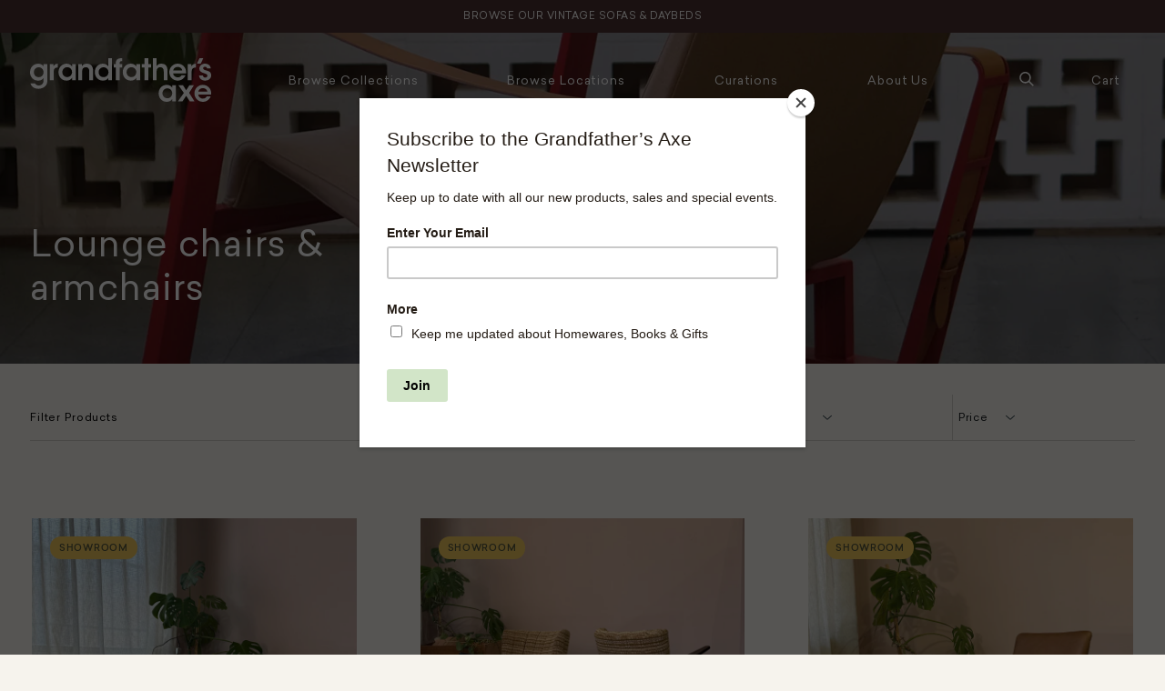

--- FILE ---
content_type: text/html; charset=utf-8
request_url: https://grandfathersaxe.com.au/collections/chairs/showroom
body_size: 25997
content:
<!doctype html>
<html class="no-js supports-no-cookies" lang="en">
<head>
  <!-- Global site tag (gtag.js) - Google Ads: 10801391355 -->
<script async src="https://www.googletagmanager.com/gtag/js?id=AW-1037879717"></script>
<script>
  window.dataLayer = window.dataLayer || [];
  function gtag(){dataLayer.push(arguments);}
  gtag('js', new Date());

  gtag('config', 'AW-1037879717', {'allow_enhanced_conversions': true});
</script>
  <!-- Google Tag Manager -->
<script>(function(w,d,s,l,i){w[l]=w[l]||[];w[l].push({'gtm.start':
new Date().getTime(),event:'gtm.js'});var f=d.getElementsByTagName(s)[0],
j=d.createElement(s),dl=l!='dataLayer'?'&l='+l:'';j.async=true;j.src=
'https://www.googletagmanager.com/gtm.js?id='+i+dl;f.parentNode.insertBefore(j,f);
})(window,document,'script','dataLayer','GTM-TM8BZKP');</script>
<!-- End Google Tag Manager -->
  <meta charset="utf-8">
  <meta http-equiv="X-UA-Compatible" content="IE=edge">
  <meta name="viewport" content="width=device-width,initial-scale=1">
  <meta name="theme-color" content="#c4cdd5">
  <link rel="canonical" href="https://grandfathersaxe.com.au/collections/chairs/showroom"><title>Lounge chairs &amp; armchairs
&ndash; Tagged &quot;Showroom&quot;&ndash; Grandfather&#39;s Axe</title><meta name="description" content=" ">


<meta property="og:site_name" content="Grandfather&#39;s Axe">
<meta property="og:url" content="https://grandfathersaxe.com.au/collections/chairs/showroom">
<meta property="og:title" content="Lounge chairs & armchairs">
<meta property="og:type" content="product.group">
<meta property="og:description" content=" "><meta property="og:image" content="http://grandfathersaxe.com.au/cdn/shop/collections/1702000_2f1b0cf4-bd9f-4f83-ab1d-65b9b02c2bf9.jpg?v=1716946935">
      <meta property="og:image:secure_url" content="https://grandfathersaxe.com.au/cdn/shop/collections/1702000_2f1b0cf4-bd9f-4f83-ab1d-65b9b02c2bf9.jpg?v=1716946935">
      <meta property="og:image:width" content="2451">
      <meta property="og:image:height" content="951">
      <meta property="og:image:alt" content="Lounge chairs &amp; armchairs">

<meta name="twitter:site" content="@">
<meta name="twitter:card" content="summary_large_image">
<meta name="twitter:title" content="Lounge chairs & armchairs">
<meta name="twitter:description" content=" ">

  
<link type="text/css" href="//grandfathersaxe.com.au/cdn/shop/t/20/assets/vendors@layout.theme.css?v=7185795911454281731685944121" rel="stylesheet"><link type="text/css" href="//grandfathersaxe.com.au/cdn/shop/t/20/assets/layout.theme.css?v=12669621148011234831759981030" rel="stylesheet"><link type="text/css" href="//grandfathersaxe.com.au/cdn/shop/t/20/assets/layout.theme.styleLiquid.scss.css?v=75789508706063305271685944121" rel="stylesheet"><link type="text/css" href="//grandfathersaxe.com.au/cdn/shop/t/20/assets/sypnosis.css?v=119440255611174521451686032174" rel="stylesheet">
  <style>
  
  

  

  :root {
    --color-accent: #c4cdd5;
    --color-body-text: #161d25;
    --color-main-background: #fff;
    --color-border: #849bb6;

    --font-heading: Helvetica, Arial, sans-serif;
    --font-body: Helvetica, Arial, sans-serif;
    --font-body-weight: 400;
    --font-body-style: normal;
    --font-body-bold-weight: 700;
  }
</style>


  <script>
    document.documentElement.className = document.documentElement.className.replace('no-js', '');

    window.theme = {
      strings: {
        addToCart: "Add to Cart",
        soldOut: "Sold Out",
        unavailable: "Unavailable"
      },
      moneyFormat: "${{amount}}"
    };
  </script>

  <script>window.performance && window.performance.mark && window.performance.mark('shopify.content_for_header.start');</script><meta name="google-site-verification" content="14FuwHZFVGzhSX1P0j1ZLEFAexednEWiv5j33uwfs24">
<meta id="shopify-digital-wallet" name="shopify-digital-wallet" content="/13836419/digital_wallets/dialog">
<meta name="shopify-checkout-api-token" content="3987d79cde2f23d28361d9330bf5dd9b">
<link rel="alternate" type="application/atom+xml" title="Feed" href="/collections/chairs/showroom.atom" />
<link rel="alternate" type="application/json+oembed" href="https://grandfathersaxe.com.au/collections/chairs/showroom.oembed">
<script async="async" src="/checkouts/internal/preloads.js?locale=en-AU"></script>
<link rel="preconnect" href="https://shop.app" crossorigin="anonymous">
<script async="async" src="https://shop.app/checkouts/internal/preloads.js?locale=en-AU&shop_id=13836419" crossorigin="anonymous"></script>
<script id="apple-pay-shop-capabilities" type="application/json">{"shopId":13836419,"countryCode":"AU","currencyCode":"AUD","merchantCapabilities":["supports3DS"],"merchantId":"gid:\/\/shopify\/Shop\/13836419","merchantName":"Grandfather's Axe","requiredBillingContactFields":["postalAddress","email","phone"],"requiredShippingContactFields":["postalAddress","email","phone"],"shippingType":"shipping","supportedNetworks":["visa","masterCard","amex","jcb"],"total":{"type":"pending","label":"Grandfather's Axe","amount":"1.00"},"shopifyPaymentsEnabled":true,"supportsSubscriptions":true}</script>
<script id="shopify-features" type="application/json">{"accessToken":"3987d79cde2f23d28361d9330bf5dd9b","betas":["rich-media-storefront-analytics"],"domain":"grandfathersaxe.com.au","predictiveSearch":true,"shopId":13836419,"locale":"en"}</script>
<script>var Shopify = Shopify || {};
Shopify.shop = "grandfathersaxe.myshopify.com";
Shopify.locale = "en";
Shopify.currency = {"active":"AUD","rate":"1.0"};
Shopify.country = "AU";
Shopify.theme = {"name":"Grandfathers Axe Hire Feature - 05-06-2023","id":132373905559,"schema_name":"Starter theme","schema_version":"1.0.0","theme_store_id":566,"role":"main"};
Shopify.theme.handle = "null";
Shopify.theme.style = {"id":null,"handle":null};
Shopify.cdnHost = "grandfathersaxe.com.au/cdn";
Shopify.routes = Shopify.routes || {};
Shopify.routes.root = "/";</script>
<script type="module">!function(o){(o.Shopify=o.Shopify||{}).modules=!0}(window);</script>
<script>!function(o){function n(){var o=[];function n(){o.push(Array.prototype.slice.apply(arguments))}return n.q=o,n}var t=o.Shopify=o.Shopify||{};t.loadFeatures=n(),t.autoloadFeatures=n()}(window);</script>
<script>
  window.ShopifyPay = window.ShopifyPay || {};
  window.ShopifyPay.apiHost = "shop.app\/pay";
  window.ShopifyPay.redirectState = null;
</script>
<script id="shop-js-analytics" type="application/json">{"pageType":"collection"}</script>
<script defer="defer" async type="module" src="//grandfathersaxe.com.au/cdn/shopifycloud/shop-js/modules/v2/client.init-shop-cart-sync_BN7fPSNr.en.esm.js"></script>
<script defer="defer" async type="module" src="//grandfathersaxe.com.au/cdn/shopifycloud/shop-js/modules/v2/chunk.common_Cbph3Kss.esm.js"></script>
<script defer="defer" async type="module" src="//grandfathersaxe.com.au/cdn/shopifycloud/shop-js/modules/v2/chunk.modal_DKumMAJ1.esm.js"></script>
<script type="module">
  await import("//grandfathersaxe.com.au/cdn/shopifycloud/shop-js/modules/v2/client.init-shop-cart-sync_BN7fPSNr.en.esm.js");
await import("//grandfathersaxe.com.au/cdn/shopifycloud/shop-js/modules/v2/chunk.common_Cbph3Kss.esm.js");
await import("//grandfathersaxe.com.au/cdn/shopifycloud/shop-js/modules/v2/chunk.modal_DKumMAJ1.esm.js");

  window.Shopify.SignInWithShop?.initShopCartSync?.({"fedCMEnabled":true,"windoidEnabled":true});

</script>
<script>
  window.Shopify = window.Shopify || {};
  if (!window.Shopify.featureAssets) window.Shopify.featureAssets = {};
  window.Shopify.featureAssets['shop-js'] = {"shop-cart-sync":["modules/v2/client.shop-cart-sync_CJVUk8Jm.en.esm.js","modules/v2/chunk.common_Cbph3Kss.esm.js","modules/v2/chunk.modal_DKumMAJ1.esm.js"],"init-fed-cm":["modules/v2/client.init-fed-cm_7Fvt41F4.en.esm.js","modules/v2/chunk.common_Cbph3Kss.esm.js","modules/v2/chunk.modal_DKumMAJ1.esm.js"],"init-shop-email-lookup-coordinator":["modules/v2/client.init-shop-email-lookup-coordinator_Cc088_bR.en.esm.js","modules/v2/chunk.common_Cbph3Kss.esm.js","modules/v2/chunk.modal_DKumMAJ1.esm.js"],"init-windoid":["modules/v2/client.init-windoid_hPopwJRj.en.esm.js","modules/v2/chunk.common_Cbph3Kss.esm.js","modules/v2/chunk.modal_DKumMAJ1.esm.js"],"shop-button":["modules/v2/client.shop-button_B0jaPSNF.en.esm.js","modules/v2/chunk.common_Cbph3Kss.esm.js","modules/v2/chunk.modal_DKumMAJ1.esm.js"],"shop-cash-offers":["modules/v2/client.shop-cash-offers_DPIskqss.en.esm.js","modules/v2/chunk.common_Cbph3Kss.esm.js","modules/v2/chunk.modal_DKumMAJ1.esm.js"],"shop-toast-manager":["modules/v2/client.shop-toast-manager_CK7RT69O.en.esm.js","modules/v2/chunk.common_Cbph3Kss.esm.js","modules/v2/chunk.modal_DKumMAJ1.esm.js"],"init-shop-cart-sync":["modules/v2/client.init-shop-cart-sync_BN7fPSNr.en.esm.js","modules/v2/chunk.common_Cbph3Kss.esm.js","modules/v2/chunk.modal_DKumMAJ1.esm.js"],"init-customer-accounts-sign-up":["modules/v2/client.init-customer-accounts-sign-up_CfPf4CXf.en.esm.js","modules/v2/client.shop-login-button_DeIztwXF.en.esm.js","modules/v2/chunk.common_Cbph3Kss.esm.js","modules/v2/chunk.modal_DKumMAJ1.esm.js"],"pay-button":["modules/v2/client.pay-button_CgIwFSYN.en.esm.js","modules/v2/chunk.common_Cbph3Kss.esm.js","modules/v2/chunk.modal_DKumMAJ1.esm.js"],"init-customer-accounts":["modules/v2/client.init-customer-accounts_DQ3x16JI.en.esm.js","modules/v2/client.shop-login-button_DeIztwXF.en.esm.js","modules/v2/chunk.common_Cbph3Kss.esm.js","modules/v2/chunk.modal_DKumMAJ1.esm.js"],"avatar":["modules/v2/client.avatar_BTnouDA3.en.esm.js"],"init-shop-for-new-customer-accounts":["modules/v2/client.init-shop-for-new-customer-accounts_CsZy_esa.en.esm.js","modules/v2/client.shop-login-button_DeIztwXF.en.esm.js","modules/v2/chunk.common_Cbph3Kss.esm.js","modules/v2/chunk.modal_DKumMAJ1.esm.js"],"shop-follow-button":["modules/v2/client.shop-follow-button_BRMJjgGd.en.esm.js","modules/v2/chunk.common_Cbph3Kss.esm.js","modules/v2/chunk.modal_DKumMAJ1.esm.js"],"checkout-modal":["modules/v2/client.checkout-modal_B9Drz_yf.en.esm.js","modules/v2/chunk.common_Cbph3Kss.esm.js","modules/v2/chunk.modal_DKumMAJ1.esm.js"],"shop-login-button":["modules/v2/client.shop-login-button_DeIztwXF.en.esm.js","modules/v2/chunk.common_Cbph3Kss.esm.js","modules/v2/chunk.modal_DKumMAJ1.esm.js"],"lead-capture":["modules/v2/client.lead-capture_DXYzFM3R.en.esm.js","modules/v2/chunk.common_Cbph3Kss.esm.js","modules/v2/chunk.modal_DKumMAJ1.esm.js"],"shop-login":["modules/v2/client.shop-login_CA5pJqmO.en.esm.js","modules/v2/chunk.common_Cbph3Kss.esm.js","modules/v2/chunk.modal_DKumMAJ1.esm.js"],"payment-terms":["modules/v2/client.payment-terms_BxzfvcZJ.en.esm.js","modules/v2/chunk.common_Cbph3Kss.esm.js","modules/v2/chunk.modal_DKumMAJ1.esm.js"]};
</script>
<script>(function() {
  var isLoaded = false;
  function asyncLoad() {
    if (isLoaded) return;
    isLoaded = true;
    var urls = ["https:\/\/chimpstatic.com\/mcjs-connected\/js\/users\/952866b339992275843f34a7e\/451d204e307160f34823c2718.js?shop=grandfathersaxe.myshopify.com","\/\/cdn.shopify.com\/proxy\/8e41006ee25abfe222abc88e57313435477e37b7af8af81acd528071d1a3112c\/depo.sidepanda.com\/scripttag\/script_tag?shop=grandfathersaxe.myshopify.com\u0026sp-cache-control=cHVibGljLCBtYXgtYWdlPTkwMA"];
    for (var i = 0; i < urls.length; i++) {
      var s = document.createElement('script');
      s.type = 'text/javascript';
      s.async = true;
      s.src = urls[i];
      var x = document.getElementsByTagName('script')[0];
      x.parentNode.insertBefore(s, x);
    }
  };
  if(window.attachEvent) {
    window.attachEvent('onload', asyncLoad);
  } else {
    window.addEventListener('load', asyncLoad, false);
  }
})();</script>
<script id="__st">var __st={"a":13836419,"offset":39600,"reqid":"bf233038-fc36-4635-9806-a0b3575a60bf-1769808022","pageurl":"grandfathersaxe.com.au\/collections\/chairs\/showroom","u":"44abb6a43aa1","p":"collection","rtyp":"collection","rid":274094403};</script>
<script>window.ShopifyPaypalV4VisibilityTracking = true;</script>
<script id="captcha-bootstrap">!function(){'use strict';const t='contact',e='account',n='new_comment',o=[[t,t],['blogs',n],['comments',n],[t,'customer']],c=[[e,'customer_login'],[e,'guest_login'],[e,'recover_customer_password'],[e,'create_customer']],r=t=>t.map((([t,e])=>`form[action*='/${t}']:not([data-nocaptcha='true']) input[name='form_type'][value='${e}']`)).join(','),a=t=>()=>t?[...document.querySelectorAll(t)].map((t=>t.form)):[];function s(){const t=[...o],e=r(t);return a(e)}const i='password',u='form_key',d=['recaptcha-v3-token','g-recaptcha-response','h-captcha-response',i],f=()=>{try{return window.sessionStorage}catch{return}},m='__shopify_v',_=t=>t.elements[u];function p(t,e,n=!1){try{const o=window.sessionStorage,c=JSON.parse(o.getItem(e)),{data:r}=function(t){const{data:e,action:n}=t;return t[m]||n?{data:e,action:n}:{data:t,action:n}}(c);for(const[e,n]of Object.entries(r))t.elements[e]&&(t.elements[e].value=n);n&&o.removeItem(e)}catch(o){console.error('form repopulation failed',{error:o})}}const l='form_type',E='cptcha';function T(t){t.dataset[E]=!0}const w=window,h=w.document,L='Shopify',v='ce_forms',y='captcha';let A=!1;((t,e)=>{const n=(g='f06e6c50-85a8-45c8-87d0-21a2b65856fe',I='https://cdn.shopify.com/shopifycloud/storefront-forms-hcaptcha/ce_storefront_forms_captcha_hcaptcha.v1.5.2.iife.js',D={infoText:'Protected by hCaptcha',privacyText:'Privacy',termsText:'Terms'},(t,e,n)=>{const o=w[L][v],c=o.bindForm;if(c)return c(t,g,e,D).then(n);var r;o.q.push([[t,g,e,D],n]),r=I,A||(h.body.append(Object.assign(h.createElement('script'),{id:'captcha-provider',async:!0,src:r})),A=!0)});var g,I,D;w[L]=w[L]||{},w[L][v]=w[L][v]||{},w[L][v].q=[],w[L][y]=w[L][y]||{},w[L][y].protect=function(t,e){n(t,void 0,e),T(t)},Object.freeze(w[L][y]),function(t,e,n,w,h,L){const[v,y,A,g]=function(t,e,n){const i=e?o:[],u=t?c:[],d=[...i,...u],f=r(d),m=r(i),_=r(d.filter((([t,e])=>n.includes(e))));return[a(f),a(m),a(_),s()]}(w,h,L),I=t=>{const e=t.target;return e instanceof HTMLFormElement?e:e&&e.form},D=t=>v().includes(t);t.addEventListener('submit',(t=>{const e=I(t);if(!e)return;const n=D(e)&&!e.dataset.hcaptchaBound&&!e.dataset.recaptchaBound,o=_(e),c=g().includes(e)&&(!o||!o.value);(n||c)&&t.preventDefault(),c&&!n&&(function(t){try{if(!f())return;!function(t){const e=f();if(!e)return;const n=_(t);if(!n)return;const o=n.value;o&&e.removeItem(o)}(t);const e=Array.from(Array(32),(()=>Math.random().toString(36)[2])).join('');!function(t,e){_(t)||t.append(Object.assign(document.createElement('input'),{type:'hidden',name:u})),t.elements[u].value=e}(t,e),function(t,e){const n=f();if(!n)return;const o=[...t.querySelectorAll(`input[type='${i}']`)].map((({name:t})=>t)),c=[...d,...o],r={};for(const[a,s]of new FormData(t).entries())c.includes(a)||(r[a]=s);n.setItem(e,JSON.stringify({[m]:1,action:t.action,data:r}))}(t,e)}catch(e){console.error('failed to persist form',e)}}(e),e.submit())}));const S=(t,e)=>{t&&!t.dataset[E]&&(n(t,e.some((e=>e===t))),T(t))};for(const o of['focusin','change'])t.addEventListener(o,(t=>{const e=I(t);D(e)&&S(e,y())}));const B=e.get('form_key'),M=e.get(l),P=B&&M;t.addEventListener('DOMContentLoaded',(()=>{const t=y();if(P)for(const e of t)e.elements[l].value===M&&p(e,B);[...new Set([...A(),...v().filter((t=>'true'===t.dataset.shopifyCaptcha))])].forEach((e=>S(e,t)))}))}(h,new URLSearchParams(w.location.search),n,t,e,['guest_login'])})(!0,!1)}();</script>
<script integrity="sha256-4kQ18oKyAcykRKYeNunJcIwy7WH5gtpwJnB7kiuLZ1E=" data-source-attribution="shopify.loadfeatures" defer="defer" src="//grandfathersaxe.com.au/cdn/shopifycloud/storefront/assets/storefront/load_feature-a0a9edcb.js" crossorigin="anonymous"></script>
<script crossorigin="anonymous" defer="defer" src="//grandfathersaxe.com.au/cdn/shopifycloud/storefront/assets/shopify_pay/storefront-65b4c6d7.js?v=20250812"></script>
<script data-source-attribution="shopify.dynamic_checkout.dynamic.init">var Shopify=Shopify||{};Shopify.PaymentButton=Shopify.PaymentButton||{isStorefrontPortableWallets:!0,init:function(){window.Shopify.PaymentButton.init=function(){};var t=document.createElement("script");t.src="https://grandfathersaxe.com.au/cdn/shopifycloud/portable-wallets/latest/portable-wallets.en.js",t.type="module",document.head.appendChild(t)}};
</script>
<script data-source-attribution="shopify.dynamic_checkout.buyer_consent">
  function portableWalletsHideBuyerConsent(e){var t=document.getElementById("shopify-buyer-consent"),n=document.getElementById("shopify-subscription-policy-button");t&&n&&(t.classList.add("hidden"),t.setAttribute("aria-hidden","true"),n.removeEventListener("click",e))}function portableWalletsShowBuyerConsent(e){var t=document.getElementById("shopify-buyer-consent"),n=document.getElementById("shopify-subscription-policy-button");t&&n&&(t.classList.remove("hidden"),t.removeAttribute("aria-hidden"),n.addEventListener("click",e))}window.Shopify?.PaymentButton&&(window.Shopify.PaymentButton.hideBuyerConsent=portableWalletsHideBuyerConsent,window.Shopify.PaymentButton.showBuyerConsent=portableWalletsShowBuyerConsent);
</script>
<script data-source-attribution="shopify.dynamic_checkout.cart.bootstrap">document.addEventListener("DOMContentLoaded",(function(){function t(){return document.querySelector("shopify-accelerated-checkout-cart, shopify-accelerated-checkout")}if(t())Shopify.PaymentButton.init();else{new MutationObserver((function(e,n){t()&&(Shopify.PaymentButton.init(),n.disconnect())})).observe(document.body,{childList:!0,subtree:!0})}}));
</script>
<link id="shopify-accelerated-checkout-styles" rel="stylesheet" media="screen" href="https://grandfathersaxe.com.au/cdn/shopifycloud/portable-wallets/latest/accelerated-checkout-backwards-compat.css" crossorigin="anonymous">
<style id="shopify-accelerated-checkout-cart">
        #shopify-buyer-consent {
  margin-top: 1em;
  display: inline-block;
  width: 100%;
}

#shopify-buyer-consent.hidden {
  display: none;
}

#shopify-subscription-policy-button {
  background: none;
  border: none;
  padding: 0;
  text-decoration: underline;
  font-size: inherit;
  cursor: pointer;
}

#shopify-subscription-policy-button::before {
  box-shadow: none;
}

      </style>

<script>window.performance && window.performance.mark && window.performance.mark('shopify.content_for_header.end');</script>

  <script src="https://cdnjs.cloudflare.com/ajax/libs/jquery/3.4.1/jquery.min.js" integrity="sha256-CSXorXvZcTkaix6Yvo6HppcZGetbYMGWSFlBw8HfCJo=" crossorigin="anonymous"></script>
  
  <script src="//grandfathersaxe.com.au/cdn/shop/t/20/assets/masonry.pkgd.js?v=119317162490721107901685944121" type="text/javascript"></script>

  

<link href="https://monorail-edge.shopifysvc.com" rel="dns-prefetch">
<script>(function(){if ("sendBeacon" in navigator && "performance" in window) {try {var session_token_from_headers = performance.getEntriesByType('navigation')[0].serverTiming.find(x => x.name == '_s').description;} catch {var session_token_from_headers = undefined;}var session_cookie_matches = document.cookie.match(/_shopify_s=([^;]*)/);var session_token_from_cookie = session_cookie_matches && session_cookie_matches.length === 2 ? session_cookie_matches[1] : "";var session_token = session_token_from_headers || session_token_from_cookie || "";function handle_abandonment_event(e) {var entries = performance.getEntries().filter(function(entry) {return /monorail-edge.shopifysvc.com/.test(entry.name);});if (!window.abandonment_tracked && entries.length === 0) {window.abandonment_tracked = true;var currentMs = Date.now();var navigation_start = performance.timing.navigationStart;var payload = {shop_id: 13836419,url: window.location.href,navigation_start,duration: currentMs - navigation_start,session_token,page_type: "collection"};window.navigator.sendBeacon("https://monorail-edge.shopifysvc.com/v1/produce", JSON.stringify({schema_id: "online_store_buyer_site_abandonment/1.1",payload: payload,metadata: {event_created_at_ms: currentMs,event_sent_at_ms: currentMs}}));}}window.addEventListener('pagehide', handle_abandonment_event);}}());</script>
<script id="web-pixels-manager-setup">(function e(e,d,r,n,o){if(void 0===o&&(o={}),!Boolean(null===(a=null===(i=window.Shopify)||void 0===i?void 0:i.analytics)||void 0===a?void 0:a.replayQueue)){var i,a;window.Shopify=window.Shopify||{};var t=window.Shopify;t.analytics=t.analytics||{};var s=t.analytics;s.replayQueue=[],s.publish=function(e,d,r){return s.replayQueue.push([e,d,r]),!0};try{self.performance.mark("wpm:start")}catch(e){}var l=function(){var e={modern:/Edge?\/(1{2}[4-9]|1[2-9]\d|[2-9]\d{2}|\d{4,})\.\d+(\.\d+|)|Firefox\/(1{2}[4-9]|1[2-9]\d|[2-9]\d{2}|\d{4,})\.\d+(\.\d+|)|Chrom(ium|e)\/(9{2}|\d{3,})\.\d+(\.\d+|)|(Maci|X1{2}).+ Version\/(15\.\d+|(1[6-9]|[2-9]\d|\d{3,})\.\d+)([,.]\d+|)( \(\w+\)|)( Mobile\/\w+|) Safari\/|Chrome.+OPR\/(9{2}|\d{3,})\.\d+\.\d+|(CPU[ +]OS|iPhone[ +]OS|CPU[ +]iPhone|CPU IPhone OS|CPU iPad OS)[ +]+(15[._]\d+|(1[6-9]|[2-9]\d|\d{3,})[._]\d+)([._]\d+|)|Android:?[ /-](13[3-9]|1[4-9]\d|[2-9]\d{2}|\d{4,})(\.\d+|)(\.\d+|)|Android.+Firefox\/(13[5-9]|1[4-9]\d|[2-9]\d{2}|\d{4,})\.\d+(\.\d+|)|Android.+Chrom(ium|e)\/(13[3-9]|1[4-9]\d|[2-9]\d{2}|\d{4,})\.\d+(\.\d+|)|SamsungBrowser\/([2-9]\d|\d{3,})\.\d+/,legacy:/Edge?\/(1[6-9]|[2-9]\d|\d{3,})\.\d+(\.\d+|)|Firefox\/(5[4-9]|[6-9]\d|\d{3,})\.\d+(\.\d+|)|Chrom(ium|e)\/(5[1-9]|[6-9]\d|\d{3,})\.\d+(\.\d+|)([\d.]+$|.*Safari\/(?![\d.]+ Edge\/[\d.]+$))|(Maci|X1{2}).+ Version\/(10\.\d+|(1[1-9]|[2-9]\d|\d{3,})\.\d+)([,.]\d+|)( \(\w+\)|)( Mobile\/\w+|) Safari\/|Chrome.+OPR\/(3[89]|[4-9]\d|\d{3,})\.\d+\.\d+|(CPU[ +]OS|iPhone[ +]OS|CPU[ +]iPhone|CPU IPhone OS|CPU iPad OS)[ +]+(10[._]\d+|(1[1-9]|[2-9]\d|\d{3,})[._]\d+)([._]\d+|)|Android:?[ /-](13[3-9]|1[4-9]\d|[2-9]\d{2}|\d{4,})(\.\d+|)(\.\d+|)|Mobile Safari.+OPR\/([89]\d|\d{3,})\.\d+\.\d+|Android.+Firefox\/(13[5-9]|1[4-9]\d|[2-9]\d{2}|\d{4,})\.\d+(\.\d+|)|Android.+Chrom(ium|e)\/(13[3-9]|1[4-9]\d|[2-9]\d{2}|\d{4,})\.\d+(\.\d+|)|Android.+(UC? ?Browser|UCWEB|U3)[ /]?(15\.([5-9]|\d{2,})|(1[6-9]|[2-9]\d|\d{3,})\.\d+)\.\d+|SamsungBrowser\/(5\.\d+|([6-9]|\d{2,})\.\d+)|Android.+MQ{2}Browser\/(14(\.(9|\d{2,})|)|(1[5-9]|[2-9]\d|\d{3,})(\.\d+|))(\.\d+|)|K[Aa][Ii]OS\/(3\.\d+|([4-9]|\d{2,})\.\d+)(\.\d+|)/},d=e.modern,r=e.legacy,n=navigator.userAgent;return n.match(d)?"modern":n.match(r)?"legacy":"unknown"}(),u="modern"===l?"modern":"legacy",c=(null!=n?n:{modern:"",legacy:""})[u],f=function(e){return[e.baseUrl,"/wpm","/b",e.hashVersion,"modern"===e.buildTarget?"m":"l",".js"].join("")}({baseUrl:d,hashVersion:r,buildTarget:u}),m=function(e){var d=e.version,r=e.bundleTarget,n=e.surface,o=e.pageUrl,i=e.monorailEndpoint;return{emit:function(e){var a=e.status,t=e.errorMsg,s=(new Date).getTime(),l=JSON.stringify({metadata:{event_sent_at_ms:s},events:[{schema_id:"web_pixels_manager_load/3.1",payload:{version:d,bundle_target:r,page_url:o,status:a,surface:n,error_msg:t},metadata:{event_created_at_ms:s}}]});if(!i)return console&&console.warn&&console.warn("[Web Pixels Manager] No Monorail endpoint provided, skipping logging."),!1;try{return self.navigator.sendBeacon.bind(self.navigator)(i,l)}catch(e){}var u=new XMLHttpRequest;try{return u.open("POST",i,!0),u.setRequestHeader("Content-Type","text/plain"),u.send(l),!0}catch(e){return console&&console.warn&&console.warn("[Web Pixels Manager] Got an unhandled error while logging to Monorail."),!1}}}}({version:r,bundleTarget:l,surface:e.surface,pageUrl:self.location.href,monorailEndpoint:e.monorailEndpoint});try{o.browserTarget=l,function(e){var d=e.src,r=e.async,n=void 0===r||r,o=e.onload,i=e.onerror,a=e.sri,t=e.scriptDataAttributes,s=void 0===t?{}:t,l=document.createElement("script"),u=document.querySelector("head"),c=document.querySelector("body");if(l.async=n,l.src=d,a&&(l.integrity=a,l.crossOrigin="anonymous"),s)for(var f in s)if(Object.prototype.hasOwnProperty.call(s,f))try{l.dataset[f]=s[f]}catch(e){}if(o&&l.addEventListener("load",o),i&&l.addEventListener("error",i),u)u.appendChild(l);else{if(!c)throw new Error("Did not find a head or body element to append the script");c.appendChild(l)}}({src:f,async:!0,onload:function(){if(!function(){var e,d;return Boolean(null===(d=null===(e=window.Shopify)||void 0===e?void 0:e.analytics)||void 0===d?void 0:d.initialized)}()){var d=window.webPixelsManager.init(e)||void 0;if(d){var r=window.Shopify.analytics;r.replayQueue.forEach((function(e){var r=e[0],n=e[1],o=e[2];d.publishCustomEvent(r,n,o)})),r.replayQueue=[],r.publish=d.publishCustomEvent,r.visitor=d.visitor,r.initialized=!0}}},onerror:function(){return m.emit({status:"failed",errorMsg:"".concat(f," has failed to load")})},sri:function(e){var d=/^sha384-[A-Za-z0-9+/=]+$/;return"string"==typeof e&&d.test(e)}(c)?c:"",scriptDataAttributes:o}),m.emit({status:"loading"})}catch(e){m.emit({status:"failed",errorMsg:(null==e?void 0:e.message)||"Unknown error"})}}})({shopId: 13836419,storefrontBaseUrl: "https://grandfathersaxe.com.au",extensionsBaseUrl: "https://extensions.shopifycdn.com/cdn/shopifycloud/web-pixels-manager",monorailEndpoint: "https://monorail-edge.shopifysvc.com/unstable/produce_batch",surface: "storefront-renderer",enabledBetaFlags: ["2dca8a86"],webPixelsConfigList: [{"id":"657031319","configuration":"{\"config\":\"{\\\"pixel_id\\\":\\\"GT-NGMLNVJ\\\",\\\"target_country\\\":\\\"AU\\\",\\\"gtag_events\\\":[{\\\"type\\\":\\\"purchase\\\",\\\"action_label\\\":\\\"MC-YGBE8RGDWJ\\\"},{\\\"type\\\":\\\"page_view\\\",\\\"action_label\\\":\\\"MC-YGBE8RGDWJ\\\"},{\\\"type\\\":\\\"view_item\\\",\\\"action_label\\\":\\\"MC-YGBE8RGDWJ\\\"}],\\\"enable_monitoring_mode\\\":false}\"}","eventPayloadVersion":"v1","runtimeContext":"OPEN","scriptVersion":"b2a88bafab3e21179ed38636efcd8a93","type":"APP","apiClientId":1780363,"privacyPurposes":[],"dataSharingAdjustments":{"protectedCustomerApprovalScopes":["read_customer_address","read_customer_email","read_customer_name","read_customer_personal_data","read_customer_phone"]}},{"id":"249921687","configuration":"{\"pixel_id\":\"3021330221424804\",\"pixel_type\":\"facebook_pixel\",\"metaapp_system_user_token\":\"-\"}","eventPayloadVersion":"v1","runtimeContext":"OPEN","scriptVersion":"ca16bc87fe92b6042fbaa3acc2fbdaa6","type":"APP","apiClientId":2329312,"privacyPurposes":["ANALYTICS","MARKETING","SALE_OF_DATA"],"dataSharingAdjustments":{"protectedCustomerApprovalScopes":["read_customer_address","read_customer_email","read_customer_name","read_customer_personal_data","read_customer_phone"]}},{"id":"shopify-app-pixel","configuration":"{}","eventPayloadVersion":"v1","runtimeContext":"STRICT","scriptVersion":"0450","apiClientId":"shopify-pixel","type":"APP","privacyPurposes":["ANALYTICS","MARKETING"]},{"id":"shopify-custom-pixel","eventPayloadVersion":"v1","runtimeContext":"LAX","scriptVersion":"0450","apiClientId":"shopify-pixel","type":"CUSTOM","privacyPurposes":["ANALYTICS","MARKETING"]}],isMerchantRequest: false,initData: {"shop":{"name":"Grandfather's Axe","paymentSettings":{"currencyCode":"AUD"},"myshopifyDomain":"grandfathersaxe.myshopify.com","countryCode":"AU","storefrontUrl":"https:\/\/grandfathersaxe.com.au"},"customer":null,"cart":null,"checkout":null,"productVariants":[],"purchasingCompany":null},},"https://grandfathersaxe.com.au/cdn","1d2a099fw23dfb22ep557258f5m7a2edbae",{"modern":"","legacy":""},{"shopId":"13836419","storefrontBaseUrl":"https:\/\/grandfathersaxe.com.au","extensionBaseUrl":"https:\/\/extensions.shopifycdn.com\/cdn\/shopifycloud\/web-pixels-manager","surface":"storefront-renderer","enabledBetaFlags":"[\"2dca8a86\"]","isMerchantRequest":"false","hashVersion":"1d2a099fw23dfb22ep557258f5m7a2edbae","publish":"custom","events":"[[\"page_viewed\",{}],[\"collection_viewed\",{\"collection\":{\"id\":\"274094403\",\"title\":\"Lounge chairs \u0026 armchairs\",\"productVariants\":[{\"price\":{\"amount\":1950.0,\"currencyCode\":\"AUD\"},\"product\":{\"title\":\"Jørn Utzon “New Angle” Lounge Chair in New Wool\",\"vendor\":\"Grandfather's Axe\",\"id\":\"9432267489431\",\"untranslatedTitle\":\"Jørn Utzon “New Angle” Lounge Chair in New Wool\",\"url\":\"\/products\/jorn-utzon-new-angle-lounge-chair-in-new-wool\",\"type\":\"Chairs\"},\"id\":\"46851352002711\",\"image\":{\"src\":\"\/\/grandfathersaxe.com.au\/cdn\/shop\/files\/C0115416-C8EA-4EC6-995C-55174DF780B4.jpg?v=1769732996\"},\"sku\":\"1803916B\",\"title\":\"Default Title\",\"untranslatedTitle\":\"Default Title\"},{\"price\":{\"amount\":950.0,\"currencyCode\":\"AUD\"},\"product\":{\"title\":\"Classic Danish Armchair in Original Wool\",\"vendor\":\"Grandfather's Axe\",\"id\":\"9429561278615\",\"untranslatedTitle\":\"Classic Danish Armchair in Original Wool\",\"url\":\"\/products\/classic-danish-armchair-in-original-wool\",\"type\":\"Dining\"},\"id\":\"46845200302231\",\"image\":{\"src\":\"\/\/grandfathersaxe.com.au\/cdn\/shop\/files\/1AAA8F2A-5460-4EB4-BBC5-99DEAC06E4AD.jpg?v=1769737454\"},\"sku\":\"2601949\",\"title\":\"Default Title\",\"untranslatedTitle\":\"Default Title\"},{\"price\":{\"amount\":2250.0,\"currencyCode\":\"AUD\"},\"product\":{\"title\":\"Early Mid-Century Danish Armchair\",\"vendor\":\"Grandfather's Axe\",\"id\":\"9427559809175\",\"untranslatedTitle\":\"Early Mid-Century Danish Armchair\",\"url\":\"\/products\/early-mid-century-danish-armchair\",\"type\":\"Chairs\"},\"id\":\"46840445075607\",\"image\":{\"src\":\"\/\/grandfathersaxe.com.au\/cdn\/shop\/files\/FFB2F608-D4D1-4626-8431-5AA5437DFF21.jpg?v=1769201158\"},\"sku\":\"2601943\",\"title\":\"Default Title\",\"untranslatedTitle\":\"Default Title\"},{\"price\":{\"amount\":1450.0,\"currencyCode\":\"AUD\"},\"product\":{\"title\":\"Pair of 1970s Lounge Chairs in Tan Leather\",\"vendor\":\"Grandfather's Axe\",\"id\":\"9427428573335\",\"untranslatedTitle\":\"Pair of 1970s Lounge Chairs in Tan Leather\",\"url\":\"\/products\/pair-of-1970s-lounge-chairs-in-tan-leather\",\"type\":\"Sofas\"},\"id\":\"46839902339223\",\"image\":{\"src\":\"\/\/grandfathersaxe.com.au\/cdn\/shop\/files\/AE5F67FE-F7AC-4C48-8633-CE1C87840A38.jpg?v=1769163795\"},\"sku\":\"2601944C\",\"title\":\"Default Title\",\"untranslatedTitle\":\"Default Title\"},{\"price\":{\"amount\":1250.0,\"currencyCode\":\"AUD\"},\"product\":{\"title\":\"Arne Vodder “Lene” Armchair\",\"vendor\":\"Grandfather's Axe\",\"id\":\"9427144736919\",\"untranslatedTitle\":\"Arne Vodder “Lene” Armchair\",\"url\":\"\/products\/arne-vodder-lene-armchair\",\"type\":\"Dining\"},\"id\":\"46839450435735\",\"image\":{\"src\":\"\/\/grandfathersaxe.com.au\/cdn\/shop\/files\/22750E0F-50BD-41AD-8ACA-A029D8F368B5.jpg?v=1769159782\"},\"sku\":\"2601942\",\"title\":\"Default Title\",\"untranslatedTitle\":\"Default Title\"},{\"price\":{\"amount\":1650.0,\"currencyCode\":\"AUD\"},\"product\":{\"title\":\"Erik Jorgensen Lounge Chair in Leather\",\"vendor\":\"Grandfather's Axe\",\"id\":\"9426726781079\",\"untranslatedTitle\":\"Erik Jorgensen Lounge Chair in Leather\",\"url\":\"\/products\/erik-jorgensen-lounge-chair-in-leather\",\"type\":\"Sofas\"},\"id\":\"46838790258839\",\"image\":{\"src\":\"\/\/grandfathersaxe.com.au\/cdn\/shop\/files\/7AE50B5F-FEB2-499E-93A0-AE8F9E9E6292.jpg?v=1769127960\"},\"sku\":\"2501508C\",\"title\":\"Default Title\",\"untranslatedTitle\":\"Default Title\"},{\"price\":{\"amount\":450.0,\"currencyCode\":\"AUD\"},\"product\":{\"title\":\"Danish Side Chair \/ Dining Chair\",\"vendor\":\"Grandfather's Axe\",\"id\":\"9421739458711\",\"untranslatedTitle\":\"Danish Side Chair \/ Dining Chair\",\"url\":\"\/products\/danish-side-chair-dining-chair-2\",\"type\":\"Dining\"},\"id\":\"46827525636247\",\"image\":{\"src\":\"\/\/grandfathersaxe.com.au\/cdn\/shop\/files\/4BB63C97-E490-40C8-9F84-403D2EF4DD9D.jpg?v=1768628730\"},\"sku\":\"2601935\",\"title\":\"Default Title\",\"untranslatedTitle\":\"Default Title\"},{\"price\":{\"amount\":450.0,\"currencyCode\":\"AUD\"},\"product\":{\"title\":\"Danish Footstool in Fabric\",\"vendor\":\"Grandfather's Axe\",\"id\":\"9421071122583\",\"untranslatedTitle\":\"Danish Footstool in Fabric\",\"url\":\"\/products\/danish-footstool-in-fabric\",\"type\":\"Chairs\"},\"id\":\"46825838411927\",\"image\":{\"src\":\"\/\/grandfathersaxe.com.au\/cdn\/shop\/files\/AA10808D-DEC6-4646-8B5C-E5C1C9B9F100.jpg?v=1768530921\"},\"sku\":\"2601928\",\"title\":\"Default Title\",\"untranslatedTitle\":\"Default Title\"},{\"price\":{\"amount\":750.0,\"currencyCode\":\"AUD\"},\"product\":{\"title\":\"Danish Armchair in Teak\",\"vendor\":\"Grandfather's Axe\",\"id\":\"9317998526615\",\"untranslatedTitle\":\"Danish Armchair in Teak\",\"url\":\"\/products\/danish-armchair-in-teak\",\"type\":\"Chairs\"},\"id\":\"46415567880343\",\"image\":{\"src\":\"\/\/grandfathersaxe.com.au\/cdn\/shop\/files\/E279ED9D-15E9-44A9-91AC-2C521D408636.jpg?v=1765662522\"},\"sku\":\"2204989\",\"title\":\"Default Title\",\"untranslatedTitle\":\"Default Title\"},{\"price\":{\"amount\":450.0,\"currencyCode\":\"AUD\"},\"product\":{\"title\":\"Poul Volther J46 Spindle Chair\",\"vendor\":\"Grandfather's Axe\",\"id\":\"9315060908183\",\"untranslatedTitle\":\"Poul Volther J46 Spindle Chair\",\"url\":\"\/products\/poul-volther-j46-spindle-chair\",\"type\":\"Chairs\"},\"id\":\"46402938830999\",\"image\":{\"src\":\"\/\/grandfathersaxe.com.au\/cdn\/shop\/files\/BC65A7A5-041F-4DA8-89FA-7C818AB20ED5.jpg?v=1765663191\"},\"sku\":\"2504SC905\",\"title\":\"Default Title\",\"untranslatedTitle\":\"Default Title\"},{\"price\":{\"amount\":950.0,\"currencyCode\":\"AUD\"},\"product\":{\"title\":\"Pair of Mid-Century Barstools with Original Black Leather\",\"vendor\":\"Grandfather's Axe\",\"id\":\"9252574101655\",\"untranslatedTitle\":\"Pair of Mid-Century Barstools with Original Black Leather\",\"url\":\"\/products\/pair-of-mid-century-barstools-with-original-black-leather\",\"type\":\"Dining\"},\"id\":\"46325020786839\",\"image\":{\"src\":\"\/\/grandfathersaxe.com.au\/cdn\/shop\/files\/3D35064D-F90D-4A18-85A4-9BC86F2B5CD5.jpg?v=1764575904\"},\"sku\":\"2504990\",\"title\":\"Default Title\",\"untranslatedTitle\":\"Default Title\"},{\"price\":{\"amount\":1950.0,\"currencyCode\":\"AUD\"},\"product\":{\"title\":\"Danish Cocktail Chair in New Fabric\",\"vendor\":\"Grandfather's Axe\",\"id\":\"9232592797847\",\"untranslatedTitle\":\"Danish Cocktail Chair in New Fabric\",\"url\":\"\/products\/danish-tv-chair-in-wool\",\"type\":\"Chairs\"},\"id\":\"46295575167127\",\"image\":{\"src\":\"\/\/grandfathersaxe.com.au\/cdn\/shop\/files\/2323D3DB-A0DA-49CE-9D97-874C69A5C210.jpg?v=1766983700\"},\"sku\":\"2501006\",\"title\":\"Default Title\",\"untranslatedTitle\":\"Default Title\"},{\"price\":{\"amount\":1450.0,\"currencyCode\":\"AUD\"},\"product\":{\"title\":\"Kai Kristiansen #31 Chair in Rosewood\",\"vendor\":\"Grandfather's Axe\",\"id\":\"9231720808599\",\"untranslatedTitle\":\"Kai Kristiansen #31 Chair in Rosewood\",\"url\":\"\/products\/kai-kristiansen-31-chair-in-rosewood\",\"type\":\"Dining\"},\"id\":\"46291884179607\",\"image\":{\"src\":\"\/\/grandfathersaxe.com.au\/cdn\/shop\/files\/0CEC09AF-3723-4FE1-B7B2-C20D12BAB450.jpg?v=1763690593\"},\"sku\":\"2304500\",\"title\":\"Default Title\",\"untranslatedTitle\":\"Default Title\"},{\"price\":{\"amount\":650.0,\"currencyCode\":\"AUD\"},\"product\":{\"title\":\"Danish Armchair in Oak\",\"vendor\":\"Grandfather's Axe\",\"id\":\"9213183918231\",\"untranslatedTitle\":\"Danish Armchair in Oak\",\"url\":\"\/products\/danish-armchair-in-oak\",\"type\":\"Chairs\"},\"id\":\"46239626395799\",\"image\":{\"src\":\"\/\/grandfathersaxe.com.au\/cdn\/shop\/files\/F3EEA4B0-F178-4F29-BA02-E1FD4349C98F.jpg?v=1762557781\"},\"sku\":\"2401028D\",\"title\":\"Default Title\",\"untranslatedTitle\":\"Default Title\"},{\"price\":{\"amount\":22000.0,\"currencyCode\":\"AUD\"},\"product\":{\"title\":\"Hans J. Wegner JH512 Folding Chair\",\"vendor\":\"Grandfather's Axe\",\"id\":\"9197992378519\",\"untranslatedTitle\":\"Hans J. Wegner JH512 Folding Chair\",\"url\":\"\/products\/hans-j-wegner-jh512-folding-chair\",\"type\":\"Chairs\"},\"id\":\"46205427777687\",\"image\":{\"src\":\"\/\/grandfathersaxe.com.au\/cdn\/shop\/files\/62AABB83-5AD6-46F2-BB09-68CFC2915B21.jpg?v=1761042162\"},\"sku\":\"2504930Cn\",\"title\":\"Default Title\",\"untranslatedTitle\":\"Default Title\"},{\"price\":{\"amount\":950.0,\"currencyCode\":\"AUD\"},\"product\":{\"title\":\"Vintage IKEA \\\"Stockholm\\\" Chair\",\"vendor\":\"Grandfather's Axe\",\"id\":\"9130320298135\",\"untranslatedTitle\":\"Vintage IKEA \\\"Stockholm\\\" Chair\",\"url\":\"\/products\/pair-vintage-ikea-stockholm-chairs\",\"type\":\"Chairs\"},\"id\":\"45680937074839\",\"image\":{\"src\":\"\/\/grandfathersaxe.com.au\/cdn\/shop\/files\/AE43A6EC-593B-4408-A715-57D097C10112.jpg?v=1753872488\"},\"sku\":\"2503949\",\"title\":\"Default Title\",\"untranslatedTitle\":\"Default Title\"},{\"price\":{\"amount\":550.0,\"currencyCode\":\"AUD\"},\"product\":{\"title\":\"Farstrup Safari Chair in Blue Canvas\",\"vendor\":\"Grandfather's Axe\",\"id\":\"9110517743767\",\"untranslatedTitle\":\"Farstrup Safari Chair in Blue Canvas\",\"url\":\"\/products\/farstrup-safari-chair-in-blue-canvas-1\",\"type\":\"Chairs\"},\"id\":\"45639886864535\",\"image\":{\"src\":\"\/\/grandfathersaxe.com.au\/cdn\/shop\/files\/4A35D7EA-BF00-4F0C-995C-492740DE3E14.jpg?v=1766982996\"},\"sku\":\"2502989\",\"title\":\"Default Title\",\"untranslatedTitle\":\"Default Title\"},{\"price\":{\"amount\":2950.0,\"currencyCode\":\"AUD\"},\"product\":{\"title\":\"Swedish \\\"Stora Adam\\\" Lounge Chair by Kerstin Hörlin-Holmquist\",\"vendor\":\"Grandfather's Axe\",\"id\":\"8877312049303\",\"untranslatedTitle\":\"Swedish \\\"Stora Adam\\\" Lounge Chair by Kerstin Hörlin-Holmquist\",\"url\":\"\/products\/swedish-stora-adam-armchair-by-kerstin-horlin-holmquist\",\"type\":\"Chairs\"},\"id\":\"45264595320983\",\"image\":{\"src\":\"\/\/grandfathersaxe.com.au\/cdn\/shop\/files\/0D2DDB54-F115-4C69-A8AE-527533709111.jpg?v=1747960069\"},\"sku\":\"1802113\",\"title\":\"Default Title\",\"untranslatedTitle\":\"Default Title\"},{\"price\":{\"amount\":695.0,\"currencyCode\":\"AUD\"},\"product\":{\"title\":\"Omkstak Classic chair by OMK1965 (Signal Yellow)\",\"vendor\":\"OMK1965\",\"id\":\"7695168667799\",\"untranslatedTitle\":\"Omkstak Classic chair by OMK1965 (Signal Yellow)\",\"url\":\"\/products\/copy-of-omkstak-classic-chair-by-omk1965-jet-black\",\"type\":\"Chairs\"},\"id\":\"42332560162967\",\"image\":{\"src\":\"\/\/grandfathersaxe.com.au\/cdn\/shop\/products\/1CA1CA3C-D6D9-4775-8D7F-E2CCC22E3FBE_1_105_c_1.jpg?v=1658204874\"},\"sku\":\"OMKSC-1003\",\"title\":\"Default Title\",\"untranslatedTitle\":\"Default Title\"},{\"price\":{\"amount\":695.0,\"currencyCode\":\"AUD\"},\"product\":{\"title\":\"Omkstak Classic chair by OMK1965 (Jet Black)\",\"vendor\":\"OMK1965\",\"id\":\"7695165587607\",\"untranslatedTitle\":\"Omkstak Classic chair by OMK1965 (Jet Black)\",\"url\":\"\/products\/copy-of-omkstak-classic-chair-by-omk1965-tomato-red\",\"type\":\"Chairs\"},\"id\":\"42332556296343\",\"image\":{\"src\":\"\/\/grandfathersaxe.com.au\/cdn\/shop\/products\/486ED8E1-652A-4AB7-BFD6-7DA8C5A48876_1_201_a_1.jpg?v=1658204950\"},\"sku\":\"OMKSC-9005\",\"title\":\"Default Title\",\"untranslatedTitle\":\"Default Title\"},{\"price\":{\"amount\":695.0,\"currencyCode\":\"AUD\"},\"product\":{\"title\":\"Omkstak Classic chair by OMK1965 (Tomato Red)\",\"vendor\":\"OMK1965\",\"id\":\"7695159492759\",\"untranslatedTitle\":\"Omkstak Classic chair by OMK1965 (Tomato Red)\",\"url\":\"\/products\/omkstak-classic-chair-by-omk1965-tomato-red\",\"type\":\"Chairs\"},\"id\":\"42332547907735\",\"image\":{\"src\":\"\/\/grandfathersaxe.com.au\/cdn\/shop\/products\/CABA1426-8936-40F9-8F82-4BF1E115AAC8_1_201_a_1.jpg?v=1658199322\"},\"sku\":\"OMKSC-3013\",\"title\":\"Default Title\",\"untranslatedTitle\":\"Default Title\"},{\"price\":{\"amount\":645.0,\"currencyCode\":\"AUD\"},\"product\":{\"title\":\"Omkstak chair by OMK1965 (Capri Blue)\",\"vendor\":\"OMK1965\",\"id\":\"7155043893399\",\"untranslatedTitle\":\"Omkstak chair by OMK1965 (Capri Blue)\",\"url\":\"\/products\/omkstak-chair-by-omk1965-capri-blue\",\"type\":\"Chairs\"},\"id\":\"40974564786327\",\"image\":{\"src\":\"\/\/grandfathersaxe.com.au\/cdn\/shop\/products\/BCAC613C-107E-4CE3-9223-214FAEE59C47_1_105_c.jpg?v=1634119609\"},\"sku\":\"OMKS-5019\",\"title\":\"Default Title\",\"untranslatedTitle\":\"Default Title\"},{\"price\":{\"amount\":645.0,\"currencyCode\":\"AUD\"},\"product\":{\"title\":\"Omkstak chair by OMK1965 (Pure White)\",\"vendor\":\"OMK1965\",\"id\":\"7155040026775\",\"untranslatedTitle\":\"Omkstak chair by OMK1965 (Pure White)\",\"url\":\"\/products\/omkstak-chair-by-omk1965-pure-white\",\"type\":\"Chairs\"},\"id\":\"40974550270103\",\"image\":{\"src\":\"\/\/grandfathersaxe.com.au\/cdn\/shop\/products\/661C885B-94D0-4E44-AC64-4C6455C287BC_1_105_c.jpg?v=1650511933\"},\"sku\":\"OMKS-9010\",\"title\":\"Default Title\",\"untranslatedTitle\":\"Default Title\"},{\"price\":{\"amount\":645.0,\"currencyCode\":\"AUD\"},\"product\":{\"title\":\"Omkstak chair by OMK1965 (Traffic Red)\",\"vendor\":\"OMK1965\",\"id\":\"7155026100375\",\"untranslatedTitle\":\"Omkstak chair by OMK1965 (Traffic Red)\",\"url\":\"\/products\/omkstak-chair-by-omk1965-traffic-red\",\"type\":\"Chairs\"},\"id\":\"40974496596119\",\"image\":{\"src\":\"\/\/grandfathersaxe.com.au\/cdn\/shop\/products\/FBEECEFB-3249-4EA8-8629-46EE22CA11C2_1_105_c.jpg?v=1650511160\"},\"sku\":\"OMKS-3020\",\"title\":\"Default Title\",\"untranslatedTitle\":\"Default Title\"},{\"price\":{\"amount\":645.0,\"currencyCode\":\"AUD\"},\"product\":{\"title\":\"Omkstak chair by OMK1965 (Dahlia Yellow)\",\"vendor\":\"OMK1965\",\"id\":\"7155023642775\",\"untranslatedTitle\":\"Omkstak chair by OMK1965 (Dahlia Yellow)\",\"url\":\"\/products\/omkstak-chair-by-omk1965-dahlia-yellow\",\"type\":\"Chairs\"},\"id\":\"40974489911447\",\"image\":{\"src\":\"\/\/grandfathersaxe.com.au\/cdn\/shop\/products\/ED9DDFC7-B4C3-4770-8AD7-B9740754C483_1_201_a.jpg?v=1650511019\"},\"sku\":\"OMKS-1033\",\"title\":\"Default Title\",\"untranslatedTitle\":\"Default Title\"},{\"price\":{\"amount\":645.0,\"currencyCode\":\"AUD\"},\"product\":{\"title\":\"Omkstak chair by OMK1965 (Jet Black)\",\"vendor\":\"OMK1965\",\"id\":\"7155010207895\",\"untranslatedTitle\":\"Omkstak chair by OMK1965 (Jet Black)\",\"url\":\"\/products\/omkstak-chair-by-omk1965-jet-black\",\"type\":\"Chairs\"},\"id\":\"40974437286039\",\"image\":{\"src\":\"\/\/grandfathersaxe.com.au\/cdn\/shop\/products\/5FFA964D-0FC4-43D0-BEE5-51B2A160F10F_1_105_c.jpg?v=1631945127\"},\"sku\":\"OMKS-9005\",\"title\":\"Default Title\",\"untranslatedTitle\":\"Default Title\"}]}}]]"});</script><script>
  window.ShopifyAnalytics = window.ShopifyAnalytics || {};
  window.ShopifyAnalytics.meta = window.ShopifyAnalytics.meta || {};
  window.ShopifyAnalytics.meta.currency = 'AUD';
  var meta = {"products":[{"id":9432267489431,"gid":"gid:\/\/shopify\/Product\/9432267489431","vendor":"Grandfather's Axe","type":"Chairs","handle":"jorn-utzon-new-angle-lounge-chair-in-new-wool","variants":[{"id":46851352002711,"price":195000,"name":"Jørn Utzon “New Angle” Lounge Chair in New Wool","public_title":null,"sku":"1803916B"}],"remote":false},{"id":9429561278615,"gid":"gid:\/\/shopify\/Product\/9429561278615","vendor":"Grandfather's Axe","type":"Dining","handle":"classic-danish-armchair-in-original-wool","variants":[{"id":46845200302231,"price":95000,"name":"Classic Danish Armchair in Original Wool","public_title":null,"sku":"2601949"}],"remote":false},{"id":9427559809175,"gid":"gid:\/\/shopify\/Product\/9427559809175","vendor":"Grandfather's Axe","type":"Chairs","handle":"early-mid-century-danish-armchair","variants":[{"id":46840445075607,"price":225000,"name":"Early Mid-Century Danish Armchair","public_title":null,"sku":"2601943"}],"remote":false},{"id":9427428573335,"gid":"gid:\/\/shopify\/Product\/9427428573335","vendor":"Grandfather's Axe","type":"Sofas","handle":"pair-of-1970s-lounge-chairs-in-tan-leather","variants":[{"id":46839902339223,"price":145000,"name":"Pair of 1970s Lounge Chairs in Tan Leather","public_title":null,"sku":"2601944C"}],"remote":false},{"id":9427144736919,"gid":"gid:\/\/shopify\/Product\/9427144736919","vendor":"Grandfather's Axe","type":"Dining","handle":"arne-vodder-lene-armchair","variants":[{"id":46839450435735,"price":125000,"name":"Arne Vodder “Lene” Armchair","public_title":null,"sku":"2601942"}],"remote":false},{"id":9426726781079,"gid":"gid:\/\/shopify\/Product\/9426726781079","vendor":"Grandfather's Axe","type":"Sofas","handle":"erik-jorgensen-lounge-chair-in-leather","variants":[{"id":46838790258839,"price":165000,"name":"Erik Jorgensen Lounge Chair in Leather","public_title":null,"sku":"2501508C"}],"remote":false},{"id":9421739458711,"gid":"gid:\/\/shopify\/Product\/9421739458711","vendor":"Grandfather's Axe","type":"Dining","handle":"danish-side-chair-dining-chair-2","variants":[{"id":46827525636247,"price":45000,"name":"Danish Side Chair \/ Dining Chair","public_title":null,"sku":"2601935"}],"remote":false},{"id":9421071122583,"gid":"gid:\/\/shopify\/Product\/9421071122583","vendor":"Grandfather's Axe","type":"Chairs","handle":"danish-footstool-in-fabric","variants":[{"id":46825838411927,"price":45000,"name":"Danish Footstool in Fabric","public_title":null,"sku":"2601928"}],"remote":false},{"id":9317998526615,"gid":"gid:\/\/shopify\/Product\/9317998526615","vendor":"Grandfather's Axe","type":"Chairs","handle":"danish-armchair-in-teak","variants":[{"id":46415567880343,"price":75000,"name":"Danish Armchair in Teak","public_title":null,"sku":"2204989"}],"remote":false},{"id":9315060908183,"gid":"gid:\/\/shopify\/Product\/9315060908183","vendor":"Grandfather's Axe","type":"Chairs","handle":"poul-volther-j46-spindle-chair","variants":[{"id":46402938830999,"price":45000,"name":"Poul Volther J46 Spindle Chair","public_title":null,"sku":"2504SC905"}],"remote":false},{"id":9252574101655,"gid":"gid:\/\/shopify\/Product\/9252574101655","vendor":"Grandfather's Axe","type":"Dining","handle":"pair-of-mid-century-barstools-with-original-black-leather","variants":[{"id":46325020786839,"price":95000,"name":"Pair of Mid-Century Barstools with Original Black Leather","public_title":null,"sku":"2504990"}],"remote":false},{"id":9232592797847,"gid":"gid:\/\/shopify\/Product\/9232592797847","vendor":"Grandfather's Axe","type":"Chairs","handle":"danish-tv-chair-in-wool","variants":[{"id":46295575167127,"price":195000,"name":"Danish Cocktail Chair in New Fabric","public_title":null,"sku":"2501006"}],"remote":false},{"id":9231720808599,"gid":"gid:\/\/shopify\/Product\/9231720808599","vendor":"Grandfather's Axe","type":"Dining","handle":"kai-kristiansen-31-chair-in-rosewood","variants":[{"id":46291884179607,"price":145000,"name":"Kai Kristiansen #31 Chair in Rosewood","public_title":null,"sku":"2304500"}],"remote":false},{"id":9213183918231,"gid":"gid:\/\/shopify\/Product\/9213183918231","vendor":"Grandfather's Axe","type":"Chairs","handle":"danish-armchair-in-oak","variants":[{"id":46239626395799,"price":65000,"name":"Danish Armchair in Oak","public_title":null,"sku":"2401028D"}],"remote":false},{"id":9197992378519,"gid":"gid:\/\/shopify\/Product\/9197992378519","vendor":"Grandfather's Axe","type":"Chairs","handle":"hans-j-wegner-jh512-folding-chair","variants":[{"id":46205427777687,"price":2200000,"name":"Hans J. Wegner JH512 Folding Chair","public_title":null,"sku":"2504930Cn"}],"remote":false},{"id":9130320298135,"gid":"gid:\/\/shopify\/Product\/9130320298135","vendor":"Grandfather's Axe","type":"Chairs","handle":"pair-vintage-ikea-stockholm-chairs","variants":[{"id":45680937074839,"price":95000,"name":"Vintage IKEA \"Stockholm\" Chair","public_title":null,"sku":"2503949"}],"remote":false},{"id":9110517743767,"gid":"gid:\/\/shopify\/Product\/9110517743767","vendor":"Grandfather's Axe","type":"Chairs","handle":"farstrup-safari-chair-in-blue-canvas-1","variants":[{"id":45639886864535,"price":55000,"name":"Farstrup Safari Chair in Blue Canvas","public_title":null,"sku":"2502989"}],"remote":false},{"id":8877312049303,"gid":"gid:\/\/shopify\/Product\/8877312049303","vendor":"Grandfather's Axe","type":"Chairs","handle":"swedish-stora-adam-armchair-by-kerstin-horlin-holmquist","variants":[{"id":45264595320983,"price":295000,"name":"Swedish \"Stora Adam\" Lounge Chair by Kerstin Hörlin-Holmquist","public_title":null,"sku":"1802113"}],"remote":false},{"id":7695168667799,"gid":"gid:\/\/shopify\/Product\/7695168667799","vendor":"OMK1965","type":"Chairs","handle":"copy-of-omkstak-classic-chair-by-omk1965-jet-black","variants":[{"id":42332560162967,"price":69500,"name":"Omkstak Classic chair by OMK1965 (Signal Yellow)","public_title":null,"sku":"OMKSC-1003"}],"remote":false},{"id":7695165587607,"gid":"gid:\/\/shopify\/Product\/7695165587607","vendor":"OMK1965","type":"Chairs","handle":"copy-of-omkstak-classic-chair-by-omk1965-tomato-red","variants":[{"id":42332556296343,"price":69500,"name":"Omkstak Classic chair by OMK1965 (Jet Black)","public_title":null,"sku":"OMKSC-9005"}],"remote":false},{"id":7695159492759,"gid":"gid:\/\/shopify\/Product\/7695159492759","vendor":"OMK1965","type":"Chairs","handle":"omkstak-classic-chair-by-omk1965-tomato-red","variants":[{"id":42332547907735,"price":69500,"name":"Omkstak Classic chair by OMK1965 (Tomato Red)","public_title":null,"sku":"OMKSC-3013"}],"remote":false},{"id":7155043893399,"gid":"gid:\/\/shopify\/Product\/7155043893399","vendor":"OMK1965","type":"Chairs","handle":"omkstak-chair-by-omk1965-capri-blue","variants":[{"id":40974564786327,"price":64500,"name":"Omkstak chair by OMK1965 (Capri Blue)","public_title":null,"sku":"OMKS-5019"}],"remote":false},{"id":7155040026775,"gid":"gid:\/\/shopify\/Product\/7155040026775","vendor":"OMK1965","type":"Chairs","handle":"omkstak-chair-by-omk1965-pure-white","variants":[{"id":40974550270103,"price":64500,"name":"Omkstak chair by OMK1965 (Pure White)","public_title":null,"sku":"OMKS-9010"}],"remote":false},{"id":7155026100375,"gid":"gid:\/\/shopify\/Product\/7155026100375","vendor":"OMK1965","type":"Chairs","handle":"omkstak-chair-by-omk1965-traffic-red","variants":[{"id":40974496596119,"price":64500,"name":"Omkstak chair by OMK1965 (Traffic Red)","public_title":null,"sku":"OMKS-3020"}],"remote":false},{"id":7155023642775,"gid":"gid:\/\/shopify\/Product\/7155023642775","vendor":"OMK1965","type":"Chairs","handle":"omkstak-chair-by-omk1965-dahlia-yellow","variants":[{"id":40974489911447,"price":64500,"name":"Omkstak chair by OMK1965 (Dahlia Yellow)","public_title":null,"sku":"OMKS-1033"}],"remote":false},{"id":7155010207895,"gid":"gid:\/\/shopify\/Product\/7155010207895","vendor":"OMK1965","type":"Chairs","handle":"omkstak-chair-by-omk1965-jet-black","variants":[{"id":40974437286039,"price":64500,"name":"Omkstak chair by OMK1965 (Jet Black)","public_title":null,"sku":"OMKS-9005"}],"remote":false}],"page":{"pageType":"collection","resourceType":"collection","resourceId":274094403,"requestId":"bf233038-fc36-4635-9806-a0b3575a60bf-1769808022"}};
  for (var attr in meta) {
    window.ShopifyAnalytics.meta[attr] = meta[attr];
  }
</script>
<script class="analytics">
  (function () {
    var customDocumentWrite = function(content) {
      var jquery = null;

      if (window.jQuery) {
        jquery = window.jQuery;
      } else if (window.Checkout && window.Checkout.$) {
        jquery = window.Checkout.$;
      }

      if (jquery) {
        jquery('body').append(content);
      }
    };

    var hasLoggedConversion = function(token) {
      if (token) {
        return document.cookie.indexOf('loggedConversion=' + token) !== -1;
      }
      return false;
    }

    var setCookieIfConversion = function(token) {
      if (token) {
        var twoMonthsFromNow = new Date(Date.now());
        twoMonthsFromNow.setMonth(twoMonthsFromNow.getMonth() + 2);

        document.cookie = 'loggedConversion=' + token + '; expires=' + twoMonthsFromNow;
      }
    }

    var trekkie = window.ShopifyAnalytics.lib = window.trekkie = window.trekkie || [];
    if (trekkie.integrations) {
      return;
    }
    trekkie.methods = [
      'identify',
      'page',
      'ready',
      'track',
      'trackForm',
      'trackLink'
    ];
    trekkie.factory = function(method) {
      return function() {
        var args = Array.prototype.slice.call(arguments);
        args.unshift(method);
        trekkie.push(args);
        return trekkie;
      };
    };
    for (var i = 0; i < trekkie.methods.length; i++) {
      var key = trekkie.methods[i];
      trekkie[key] = trekkie.factory(key);
    }
    trekkie.load = function(config) {
      trekkie.config = config || {};
      trekkie.config.initialDocumentCookie = document.cookie;
      var first = document.getElementsByTagName('script')[0];
      var script = document.createElement('script');
      script.type = 'text/javascript';
      script.onerror = function(e) {
        var scriptFallback = document.createElement('script');
        scriptFallback.type = 'text/javascript';
        scriptFallback.onerror = function(error) {
                var Monorail = {
      produce: function produce(monorailDomain, schemaId, payload) {
        var currentMs = new Date().getTime();
        var event = {
          schema_id: schemaId,
          payload: payload,
          metadata: {
            event_created_at_ms: currentMs,
            event_sent_at_ms: currentMs
          }
        };
        return Monorail.sendRequest("https://" + monorailDomain + "/v1/produce", JSON.stringify(event));
      },
      sendRequest: function sendRequest(endpointUrl, payload) {
        // Try the sendBeacon API
        if (window && window.navigator && typeof window.navigator.sendBeacon === 'function' && typeof window.Blob === 'function' && !Monorail.isIos12()) {
          var blobData = new window.Blob([payload], {
            type: 'text/plain'
          });

          if (window.navigator.sendBeacon(endpointUrl, blobData)) {
            return true;
          } // sendBeacon was not successful

        } // XHR beacon

        var xhr = new XMLHttpRequest();

        try {
          xhr.open('POST', endpointUrl);
          xhr.setRequestHeader('Content-Type', 'text/plain');
          xhr.send(payload);
        } catch (e) {
          console.log(e);
        }

        return false;
      },
      isIos12: function isIos12() {
        return window.navigator.userAgent.lastIndexOf('iPhone; CPU iPhone OS 12_') !== -1 || window.navigator.userAgent.lastIndexOf('iPad; CPU OS 12_') !== -1;
      }
    };
    Monorail.produce('monorail-edge.shopifysvc.com',
      'trekkie_storefront_load_errors/1.1',
      {shop_id: 13836419,
      theme_id: 132373905559,
      app_name: "storefront",
      context_url: window.location.href,
      source_url: "//grandfathersaxe.com.au/cdn/s/trekkie.storefront.c59ea00e0474b293ae6629561379568a2d7c4bba.min.js"});

        };
        scriptFallback.async = true;
        scriptFallback.src = '//grandfathersaxe.com.au/cdn/s/trekkie.storefront.c59ea00e0474b293ae6629561379568a2d7c4bba.min.js';
        first.parentNode.insertBefore(scriptFallback, first);
      };
      script.async = true;
      script.src = '//grandfathersaxe.com.au/cdn/s/trekkie.storefront.c59ea00e0474b293ae6629561379568a2d7c4bba.min.js';
      first.parentNode.insertBefore(script, first);
    };
    trekkie.load(
      {"Trekkie":{"appName":"storefront","development":false,"defaultAttributes":{"shopId":13836419,"isMerchantRequest":null,"themeId":132373905559,"themeCityHash":"10339276767091402747","contentLanguage":"en","currency":"AUD","eventMetadataId":"51a54397-ae22-4304-b6bf-bdb060bfd4aa"},"isServerSideCookieWritingEnabled":true,"monorailRegion":"shop_domain","enabledBetaFlags":["65f19447","b5387b81"]},"Session Attribution":{},"S2S":{"facebookCapiEnabled":false,"source":"trekkie-storefront-renderer","apiClientId":580111}}
    );

    var loaded = false;
    trekkie.ready(function() {
      if (loaded) return;
      loaded = true;

      window.ShopifyAnalytics.lib = window.trekkie;

      var originalDocumentWrite = document.write;
      document.write = customDocumentWrite;
      try { window.ShopifyAnalytics.merchantGoogleAnalytics.call(this); } catch(error) {};
      document.write = originalDocumentWrite;

      window.ShopifyAnalytics.lib.page(null,{"pageType":"collection","resourceType":"collection","resourceId":274094403,"requestId":"bf233038-fc36-4635-9806-a0b3575a60bf-1769808022","shopifyEmitted":true});

      var match = window.location.pathname.match(/checkouts\/(.+)\/(thank_you|post_purchase)/)
      var token = match? match[1]: undefined;
      if (!hasLoggedConversion(token)) {
        setCookieIfConversion(token);
        window.ShopifyAnalytics.lib.track("Viewed Product Category",{"currency":"AUD","category":"Collection: chairs","collectionName":"chairs","collectionId":274094403,"nonInteraction":true},undefined,undefined,{"shopifyEmitted":true});
      }
    });


        var eventsListenerScript = document.createElement('script');
        eventsListenerScript.async = true;
        eventsListenerScript.src = "//grandfathersaxe.com.au/cdn/shopifycloud/storefront/assets/shop_events_listener-3da45d37.js";
        document.getElementsByTagName('head')[0].appendChild(eventsListenerScript);

})();</script>
<script
  defer
  src="https://grandfathersaxe.com.au/cdn/shopifycloud/perf-kit/shopify-perf-kit-3.1.0.min.js"
  data-application="storefront-renderer"
  data-shop-id="13836419"
  data-render-region="gcp-us-central1"
  data-page-type="collection"
  data-theme-instance-id="132373905559"
  data-theme-name="Starter theme"
  data-theme-version="1.0.0"
  data-monorail-region="shop_domain"
  data-resource-timing-sampling-rate="10"
  data-shs="true"
  data-shs-beacon="true"
  data-shs-export-with-fetch="true"
  data-shs-logs-sample-rate="1"
  data-shs-beacon-endpoint="https://grandfathersaxe.com.au/api/collect"
></script>
</head>

<body id="lounge-chairs-amp-armchairs" class="template-collection">
<!-- Google Tag Manager (noscript) -->
<noscript><iframe src="https://www.googletagmanager.com/ns.html?id=GTM-TM8BZKP"
height="0" width="0" style="display:none;visibility:hidden"></iframe></noscript>
<!-- End Google Tag Manager (noscript) -->
  <a class="in-page-link visually-hidden skip-link" href="#MainContent">Skip to content</a>

  <div id="shopify-section-header" class="shopify-section"><section data-section-id="header" data-section-type="header">

  <header class="header">

    
      <div class="announcement">
        <p><p><a href="/collections/sofas" title="Sofas & daybeds">BROWSE OUR VINTAGE SOFAS & DAYBEDS</a></p></p>
      </div>
    

    <div class="header__inner">

      <a href="/" class="header__logo"><img src="//grandfathersaxe.com.au/cdn/shop/t/20/assets/logo.svg?v=148494634751428585071685944121" alt="Grandfathers Axe" /></a>

    	<div class="header__left">
        <nav class="header__nav"  role="navigation">
          <ul class="header__nav--desktop" id="menu-left-menu">
            
              <li class="has-sub  ">
                <a href="#">
                  Browse Collections
                </a>
                
                  <ul class="shop-menu">
                    <span class="arrow-up"></span>
                    
                      <li>
                        <a href="/collections/showroom">
                          Collingwood Showroom
                        </a>
                      </li>
                    
                      <li>
                        <a href="/collections/chairs">
                          Chairs
                        </a>
                      </li>
                    
                      <li>
                        <a href="/collections/dining-1">
                          Dining
                        </a>
                      </li>
                    
                      <li>
                        <a href="/collections/sofas">
                          Sofas & Daybeds
                        </a>
                      </li>
                    
                      <li>
                        <a href="/collections/storage-1">
                          Storage
                        </a>
                      </li>
                    
                      <li>
                        <a href="/collections/tables-desks">
                          Tables & Desks
                        </a>
                      </li>
                    
                      <li>
                        <a href="/collections/lighting">
                          Lighting
                        </a>
                      </li>
                    
                      <li>
                        <a href="/collections/art-objects">
                          Homewares & Books
                        </a>
                      </li>
                    
                      <li>
                        <a href="/collections/on-sale">
                          Reduced Price Pieces
                        </a>
                      </li>
                    
                  </ul>
                
              </li>
            
              <li class="has-sub  ">
                <a href="/collections/showroom">
                  Browse Locations
                </a>
                
                  <ul class="shop-menu">
                    <span class="arrow-up"></span>
                    
                      <li>
                        <a href="/collections/showroom">
                          Collingwood Showroom
                        </a>
                      </li>
                    
                      <li>
                        <a href="/collections/warehouse">
                          Warehouse
                        </a>
                      </li>
                    
                      <li>
                        <a href="/collections/arriving-soon">
                          Arriving Soon
                        </a>
                      </li>
                    
                      <li>
                        <a href="/collections/exclusive-pieces-for-hire">
                          Exclusively for Hire
                        </a>
                      </li>
                    
                  </ul>
                
              </li>
            
              <li class="has-sub  ">
                <a href="/">
                  Curations
                </a>
                
                  <ul class="shop-menu">
                    <span class="arrow-up"></span>
                    
                      <li>
                        <a href="/collections/start-your-collection-1000">
                          Vintage under $1000
                        </a>
                      </li>
                    
                      <li>
                        <a href="/collections/marimekko-on-sale">
                          Marimekko on SALE
                        </a>
                      </li>
                    
                      <li>
                        <a href="/collections/our-archive">
                          Browse Our Archive
                        </a>
                      </li>
                    
                  </ul>
                
              </li>
            
              <li class="has-sub  ">
                <a href="/pages/contact">
                  About Us
                </a>
                
                  <ul class="shop-menu">
                    <span class="arrow-up"></span>
                    
                      <li>
                        <a href="/pages/about-grandfathers-axe">
                          Our Story
                        </a>
                      </li>
                    
                      <li>
                        <a href="/pages/contact">
                          Contact & Hours
                        </a>
                      </li>
                    
                      <li>
                        <a href="/pages/questions">
                          FAQs
                        </a>
                      </li>
                    
                      <li>
                        <a href="/pages/return-policy">
                          Return Policy
                        </a>
                      </li>
                    
                      <li>
                        <a href="/pages/placing-an-item-on-hold">
                          Placing A Hold
                        </a>
                      </li>
                    
                      <li>
                        <a href="/pages/delivery-information">
                          Delivery Conditions
                        </a>
                      </li>
                    
                  </ul>
                
              </li>
            
          </ul>
        </nav>
  	  </div>

      <div class="header__right">
        <button class="header__hamburger">
    			<span class="lines"></span>
    		</button>
        <nav class="header__nav">
          <ul class="header__nav--desktop">
            <li class="header__search">
              <a class="header__search-toggle" href="#">
                <svg width="16px" height="16px" viewBox="0 0 16 16" version="1.1" xmlns="http://www.w3.org/2000/svg" xmlns:xlink="http://www.w3.org/1999/xlink">
    <g id="Symbols" stroke="none" stroke-width="1" fill="none" fill-rule="evenodd">
        <g id="Menu" transform="translate(-952.000000, -74.000000)" fill="#000000" fill-rule="nonzero">
            <g id="Group-15">
                <g id="Top-Menu" transform="translate(37.000000, 70.000000)">
                    <g id="Group-2" transform="translate(915.000000, 0.000000)">
                        <g id="noun_Search_561615" transform="translate(0.000000, 4.000000)">
                            <path d="M15.8434783,14.7164835 L11.373913,10.2153846 C13.2869565,7.73626374 13.1130435,4.14945055 10.8521739,1.86373626 C8.4,-0.615384615 4.43478261,-0.615384615 2,1.86373626 C-0.434782609,4.34285714 -0.452173913,8.35164835 2,10.8131868 C4.26086957,13.0989011 7.80869565,13.2747253 10.2608696,11.3406593 L14.7304348,15.8593407 L15.8434783,14.7164835 Z M3.11304348,9.68791209 C1.28695652,7.84175824 1.28695652,4.83516484 3.11304348,2.97142857 C4.93913043,1.10769231 7.91304348,1.12527473 9.75652174,2.97142857 C11.6,4.81758242 11.5826087,7.82417582 9.75652174,9.68791209 C7.93043478,11.5516484 4.95652174,11.5340659 3.11304348,9.68791209 Z" id="Shape"></path>
                        </g>
                    </g>
                </g>
            </g>
        </g>
    </g>
</svg>
              </a>

              


            </li>
            <li class="header__cart">
              <a class="header__cart--toggle" href="/cart" data-cart-view="data-cart-view">
                
                Cart
                <span class="header__cart--number" rv-show="cart.item_count | gt 0" rv-html="cart.item_count"></span>
              </a>
            </li>
            
            
          </ul>
          <ul class="header__nav--mobile">
            <li>
              <a class="header__cart--toggle" href="/cart" data-cart-view="data-cart-view">
                Cart
              </a>
            </li>
          </ul>
          
        </nav>
  	  </div>
    </div>
  </header>

  
    <div class="overlay"></div>
<section class="side-cart" data-cart-view="data-cart-view">

  <div class="side-cart__inner">
  
    <div class="side-cart__header">
      <span class="side-cart__header--close"></span>
      <a class="header__cart--toggle" href="/">Cart (<span rv-html="cart.item_count"></span>) <svg width="19px" height="17px" viewBox="0 0 19 17" version="1.1" xmlns="http://www.w3.org/2000/svg" xmlns:xlink="http://www.w3.org/1999/xlink">
    <title>Shape</title>
    <g id="Mobile" stroke="none" stroke-width="1" fill="none" fill-rule="evenodd">
        <g id="(M)-Blog---2" transform="translate(-367.000000, -22.000000)" fill="#000000" fill-rule="nonzero">
            <g id="Group" transform="translate(29.000000, 22.000000)">
                <path d="M338.662407,-1.0658141e-13 C337.851562,-1.0658141e-13 337.770478,1.09260642 338.500238,1.24869305 L339.959758,1.56086632 C340.689518,4.99477222 341.500363,8.50672143 342.311207,11.9406273 C342.392291,12.2528006 342.635545,12.4088872 342.959883,12.4088872 L354.230621,12.4088872 C355.12255,12.4088872 355.12255,11.1601942 354.230621,11.1601942 L343.446389,11.1601942 L343.203136,9.91150112 L354.879296,9.91150112 C355.203634,9.91150112 355.446887,9.67737117 355.527972,9.44324122 L356.987492,3.27781927 C357.068576,2.88760269 356.744238,2.49738611 356.338816,2.49738611 C351.392665,2.49738611 346.527598,2.49738611 341.581447,2.49738611 L341.09494,0.858476475 C341.09494,0.624346527 340.851687,0.468259895 340.608434,0.39021658 L338.824576,-1.0658141e-13 C338.743491,-1.0658141e-13 338.743491,-1.0658141e-13 338.662407,-1.0658141e-13 L338.662407,-1.0658141e-13 Z M345.635669,12.7991038 C344.662656,12.7991038 343.932896,13.579537 343.932896,14.4380134 C343.932896,15.3745332 344.74374,16.0769231 345.635669,16.0769231 C346.527598,16.0769231 347.338443,15.2964899 347.338443,14.4380134 C347.338443,13.579537 346.527598,12.7991038 345.635669,12.7991038 Z M351.635918,12.7991038 C350.662905,12.7991038 349.933145,13.579537 349.933145,14.4380134 C349.933145,15.3745332 350.743989,16.0769231 351.635918,16.0769231 C352.608932,16.0769231 353.338692,15.2964899 353.338692,14.4380134 C353.338692,13.579537 352.527847,12.7991038 351.635918,12.7991038 Z" id="Shape"></path>
            </g>
        </g>
    </g>
</svg></a>
    </div>

    <div class="side-cart__body">

      <div class="side-cart__items">
        
        <div class="side-cart__item" rv-each-item="cart.items" rv-data-type="item.product_type" rv-data-product-id="item.variant_id" rv-data-handle="item.handle">
          
          <a rv-href="item.url"><img rv-src="item.image | product_image_size '204x204' "></a>
          
          <div class="side-cart__details">

            <div class="side-cart__details-left">
              <h5 rv-text="item.product_title"></h5>

              <span class="side-cart__variation">
                <span>{ item.variant_title }</span>
              </span>

              <div rv-hide=" | eq item.variant_id">
                <div class="side-cart__details--qty">
                  <div class="side-cart__details--update">
                    <a href="#" rv-data-cart-update="index | plus 1" rv-data-cart-quantity="item.quantity | minus 1">-</a>
                    <span rv-text="item.quantity"></span>
                    <a href="#" rv-data-cart-update="index | plus 1" rv-data-cart-quantity="item.quantity | plus 1">+</a>
                  </div>
                </div>
              </div>

            </div>

            <div class="side-cart__details-right" rv-show="item.discounted_price | lt item.price">
              <span class="price" style="text-decoration: line-through;" rv-html="item.price | money Currency.currentCurrency"></span>
              <span class="price--new" rv-html="item.discounted_price | money Currency.currentCurrency"></span>
            </div>

            <div class="side-cart__details-right" rv-show="item.discounted_price | eq item.price">
              <span class="price" rv-html="item.price | money Currency.currentCurrency"></span>
            </div>

          </div>

        </div>

      </div>

      <div class="side-cart__no-items" rv-show="cart.item_count | lt 1">
        <span colspan="5">You don't have any items in your cart.</span>
      </div>

    </div>

    <div class="side-cart__footer" rv-hide="cart.item_count | lt 1">

      <div class="side-cart__footer--total" rv-show="cart.item_count | gt 0">
        <span>Subtotal</span>
        <div class="total" rv-html="cart.total_price | money Currency.currentCurrency"></div>
      </div>

      <div class="side-cart__footer--buttons" rv-hide="cart.item_count | eq 0">
        <a class="btn" href="/checkout">Checkout</a>
        <span class="side-cart__header--close continue-shopping">Continue Shopping</span>
      </div>
    </div>

  </div>
</section>

  

  <div class="off-canvas">

    <div class="off-canvas__inner">

      <div class="off-canvas__logo">
        <img src="//grandfathersaxe.com.au/cdn/shop/t/20/assets/logo.svg?v=148494634751428585071685944121" alt="Grandfathers Axe" />
      </div>

      <div class="off-canvas__mini-nav">
        <a class="header__cart--toggle" href="/cart" data-cart-view="data-cart-view">Cart</a>
        <button class="off-canvas__hamburger active">
          <span class="lines"></span>
        </button>
      </div>

      <div class="off-canvas__search">
        <form action="/search" method="get" role="search" class="header__search main-search">
          <input type="search"
            name="q"
            id="Search-header"
            value=""
            placeholder="Search">

          <button type="submit" class="button">
            <svg width="16px" height="16px" viewBox="0 0 14 14" version="1.1" xmlns="http://www.w3.org/2000/svg" xmlns:xlink="http://www.w3.org/1999/xlink">
              <g id="Symbols" stroke="none" stroke-width="1" fill="none" fill-rule="evenodd">
                  <g id="/g/Nav_header-Blue" transform="translate(-1254.000000, -37.000000)">
                      <g id="np_search_875355_000000" transform="translate(1070.000000, 29.000000)">
                          <g transform="translate(184.000000, 8.000000)">
                              <g id="/i/search" transform="translate(0.694800, 0.296000)" fill="#102591">
                                  <path d="M12.7443654,11.8126667 L10.3526864,9.42162963 C12.1819951,7.14277778 12.0059333,3.77240741 9.91948148,1.70155556 C8.82799506,0.610069136 7.36795062,1.14037723e-15 5.81051852,1.14037723e-15 C4.25385679,1.14037723e-15 2.80944444,0.610004938 1.70155556,1.70155556 C0.610069136,2.79304198 -4.56150892e-15,4.25308642 -4.56150892e-15,5.81051852 C-4.56150892e-15,7.36718025 0.610004938,8.81159259 1.70155556,9.91948148 C2.79304198,11.0109679 4.25308642,11.621037 5.81051852,11.621037 C7.12643951,11.621037 8.41035802,11.1715259 9.438,10.3533926 L11.829037,12.7444296 C11.9575573,12.8729499 12.1180543,12.9368938 12.2785481,12.9368938 C12.4553481,12.9368938 12.615842,12.8729467 12.7280593,12.7444296 C12.9851062,12.4710926 12.9851062,12.069858 12.744359,11.8128111 L12.7443654,11.8126667 Z M10.336958,5.79414815 C10.336958,6.99785185 9.87178272,8.13767901 9.02103704,8.98765432 C8.17029136,9.8384 7.03123457,10.3035753 5.82753086,10.3035753 C4.62382716,10.3035753 3.484,9.8384 2.63402469,8.98765432 C1.78327901,8.13690864 1.3181037,6.99785185 1.3181037,5.79414815 C1.3181037,4.59044444 1.78327901,3.45061728 2.63402469,2.60064198 C3.48477037,1.7498963 4.62382716,1.28472099 5.82753086,1.28472099 C7.03123457,1.28472099 8.17106173,1.7498963 9.02103704,2.60064198 C9.87101235,3.45138765 10.336958,4.59044444 10.336958,5.79414815 Z" id="Shape"></path>
                              </g>
                          </g>
                      </g>
                  </g>
              </g>
          </svg>
          </button>
        </form>
      </div>

      <ul class="off-canvas__shop-menu" id="menu-left-menu">
        
          <li class="has-sub off-canvas__shop-trigger ">
            <a href="#">
              Browse Collections
            </a>
            
              <ul class="shop-menu">
                <span class="arrow-up"></span>
                
                  <li>
                    <a href="/collections/showroom">
                      Collingwood Showroom
                    </a>
                  </li>
                
                  <li>
                    <a href="/collections/chairs">
                      Chairs
                    </a>
                  </li>
                
                  <li>
                    <a href="/collections/dining-1">
                      Dining
                    </a>
                  </li>
                
                  <li>
                    <a href="/collections/sofas">
                      Sofas & Daybeds
                    </a>
                  </li>
                
                  <li>
                    <a href="/collections/storage-1">
                      Storage
                    </a>
                  </li>
                
                  <li>
                    <a href="/collections/tables-desks">
                      Tables & Desks
                    </a>
                  </li>
                
                  <li>
                    <a href="/collections/lighting">
                      Lighting
                    </a>
                  </li>
                
                  <li>
                    <a href="/collections/art-objects">
                      Homewares & Books
                    </a>
                  </li>
                
                  <li>
                    <a href="/collections/on-sale">
                      Reduced Price Pieces
                    </a>
                  </li>
                
              </ul>
            
          </li>
        
          <li class="has-sub off-canvas__shop-trigger ">
            <a href="/collections/showroom">
              Browse Locations
            </a>
            
              <ul class="shop-menu">
                <span class="arrow-up"></span>
                
                  <li>
                    <a href="/collections/showroom">
                      Collingwood Showroom
                    </a>
                  </li>
                
                  <li>
                    <a href="/collections/warehouse">
                      Warehouse
                    </a>
                  </li>
                
                  <li>
                    <a href="/collections/arriving-soon">
                      Arriving Soon
                    </a>
                  </li>
                
                  <li>
                    <a href="/collections/exclusive-pieces-for-hire">
                      Exclusively for Hire
                    </a>
                  </li>
                
              </ul>
            
          </li>
        
          <li class="has-sub off-canvas__shop-trigger ">
            <a href="/">
              Curations
            </a>
            
              <ul class="shop-menu">
                <span class="arrow-up"></span>
                
                  <li>
                    <a href="/collections/start-your-collection-1000">
                      Vintage under $1000
                    </a>
                  </li>
                
                  <li>
                    <a href="/collections/marimekko-on-sale">
                      Marimekko on SALE
                    </a>
                  </li>
                
                  <li>
                    <a href="/collections/our-archive">
                      Browse Our Archive
                    </a>
                  </li>
                
              </ul>
            
          </li>
        
          <li class="has-sub off-canvas__shop-trigger ">
            <a href="/pages/contact">
              About Us
            </a>
            
              <ul class="shop-menu">
                <span class="arrow-up"></span>
                
                  <li>
                    <a href="/pages/about-grandfathers-axe">
                      Our Story
                    </a>
                  </li>
                
                  <li>
                    <a href="/pages/contact">
                      Contact & Hours
                    </a>
                  </li>
                
                  <li>
                    <a href="/pages/questions">
                      FAQs
                    </a>
                  </li>
                
                  <li>
                    <a href="/pages/return-policy">
                      Return Policy
                    </a>
                  </li>
                
                  <li>
                    <a href="/pages/placing-an-item-on-hold">
                      Placing A Hold
                    </a>
                  </li>
                
                  <li>
                    <a href="/pages/delivery-information">
                      Delivery Conditions
                    </a>
                  </li>
                
              </ul>
            
          </li>
        
      </ul>
    </div>

  </div>

</section>

<div class="search-bar">
  <div class="search-bar__inner">
    <form action="/search" method="get" role="search">
      <button type="submit" class="button">
        <svg width="16px" height="16px" viewBox="0 0 16 16" version="1.1" xmlns="http://www.w3.org/2000/svg" xmlns:xlink="http://www.w3.org/1999/xlink">
    <g id="Symbols" stroke="none" stroke-width="1" fill="none" fill-rule="evenodd">
        <g id="Menu" transform="translate(-952.000000, -74.000000)" fill="#000000" fill-rule="nonzero">
            <g id="Group-15">
                <g id="Top-Menu" transform="translate(37.000000, 70.000000)">
                    <g id="Group-2" transform="translate(915.000000, 0.000000)">
                        <g id="noun_Search_561615" transform="translate(0.000000, 4.000000)">
                            <path d="M15.8434783,14.7164835 L11.373913,10.2153846 C13.2869565,7.73626374 13.1130435,4.14945055 10.8521739,1.86373626 C8.4,-0.615384615 4.43478261,-0.615384615 2,1.86373626 C-0.434782609,4.34285714 -0.452173913,8.35164835 2,10.8131868 C4.26086957,13.0989011 7.80869565,13.2747253 10.2608696,11.3406593 L14.7304348,15.8593407 L15.8434783,14.7164835 Z M3.11304348,9.68791209 C1.28695652,7.84175824 1.28695652,4.83516484 3.11304348,2.97142857 C4.93913043,1.10769231 7.91304348,1.12527473 9.75652174,2.97142857 C11.6,4.81758242 11.5826087,7.82417582 9.75652174,9.68791209 C7.93043478,11.5516484 4.95652174,11.5340659 3.11304348,9.68791209 Z" id="Shape"></path>
                        </g>
                    </g>
                </g>
            </g>
        </g>
    </g>
</svg>
      </button>
      <input type="hidden" name="type" value="product" />
      <input type="search"
        name="q"
        id="Search-header"
        value=""
        placeholder="Search">
      <a class="search-bar__close" href="#">
        <svg width="18px" height="18px" viewBox="0 0 18 18" version="1.1" xmlns="http://www.w3.org/2000/svg" xmlns:xlink="http://www.w3.org/1999/xlink">
    <title>Path</title>
    <g id="Desktop" stroke="none" stroke-width="1" fill="none" fill-rule="evenodd">
        <g id="Product---See-in-your-size" transform="translate(-948.000000, -310.000000)" fill="#000000">
            <g id="Group-5" transform="translate(204.000000, 280.000000)">
                <path d="M744.440253,30 C744.215985,30 744.032493,30.1837581 744.032493,30.4083514 C744.032493,30.5104392 744.073269,30.612527 744.154821,30.6941973 L752.43234,38.9837298 L744.154821,47.2732622 C743.971329,47.4161852 743.950941,47.6816136 744.093657,47.8449541 C744.236373,48.0082946 744.501417,48.0491298 744.664521,47.9062068 C744.684909,47.8857892 744.705297,47.8653717 744.725685,47.8449541 L753.003203,39.5554216 L761.280721,47.8449541 C761.423437,48.0287122 761.688481,48.0491298 761.851585,47.9062068 C762.014688,47.7632838 762.055464,47.4978554 761.912749,47.3345149 C761.892361,47.3140973 761.871973,47.2936798 761.851585,47.2732622 L753.574066,38.9837298 L761.851585,30.6941973 C762.014688,30.5308568 762.014688,30.2858459 761.851585,30.1225054 C761.770033,30.0408351 761.668093,30 761.545765,30 C761.443825,30 761.341885,30.0408351 761.260333,30.1225054 L753.003203,38.4120379 L744.725685,30.1225054 C744.644133,30.0408351 744.542193,30 744.440253,30 Z" id="Path"></path>
            </g>
        </g>
    </g>
</svg>
      </a>
    </form>
  </div>
</div>



<script type="application/ld+json">
{
  "@context": "http://schema.org",
  "@type": "Organization",
  "name": "Grandfather&#39;s Axe",
  
  "sameAs": [
    "",
    "",
    "",
    "",
    "",
    "",
    "",
    ""
  ],
  "url": "https://grandfathersaxe.com.au"
}
</script>


</div>

  <main role="main" id="MainContent">
    
        
      
    

    



  <section class="collection">
    <div class="collection__bg  collection__bg--image ">
      
        <img class="lazyload" data-src="//grandfathersaxe.com.au/cdn/shop/collections/1702000_2f1b0cf4-bd9f-4f83-ab1d-65b9b02c2bf9_1500x.jpg?v=1716946935" alt="Lounge chairs & armchairs">
      
      <div class="collection__inner">
        <div class="collection__title">
          
            <h1>Lounge chairs & armchairs</h1>
          
        </div>
        
      </div>
    </div>
    <div class="collection__sticky">
      <div class="collection__inner">
        <div class="collection__filters">
          




<section class="filter">

  <div class="filter__nav">
    <ul>
      <li>Filter Products</li>
       

      <li class="filter-rest"><a href="/collections/chairs">Reset Filter</a></li>
      
        <li class="filter-location">
        <a class="locations-main">Location</a>

        <div class="filter__sort location-filter">
         <ul class="filter__dropdowns">
            <span class="arrow-up"></span>
           <li ><a href="/collections/chairs/showroom">Showroom</a></li>
           <li><a href="/collections/chairs/warehouse">Warehouse</a></li>
           <li><a href="/collections/chairs/arriving-soon">Arriving Soon</a></li>
          </ul>
        </div>
      </li>
      
    
        <li class="filter-date">
        <a class="locations-main" href="#">Date</a>

        <div class="filter__sort date-filter">
          <select id="sort-by">
           
            <option value="created-descending">Newest</option>
            <option value="created-ascending">Oldest</option>
            
          </select>
          <ul class="filter__dropdown" data-filter="">
            <span class="arrow-up"></span>
           <li data-value="created-descending">Newest to Oldest</li>
            <li data-value="created-ascending">Oldest to Newest</li>
           </ul>
        </div>
      </li>

      <li class="filter-price">
        <a class="locations-main"  href="#">Price</a>

        <div class="filter__sort price-filter">
          <select id="sort-by">
            
            
            <option value="price-descending">High To Low</option>
            <option value="price-ascending">Low To High</option>
          </select>
          <ul class="filter__dropdown" data-filter="">
            <span class="arrow-up"></span>
            
            
            <li data-value="price-descending">High To Low</li>
            <li data-value="price-ascending">Low To High</li>
          </ul>
        </div>
      </li>
      
     
    </ul>
  </div>

  <div class="filter__items">

    <div class="filter__wrapper">

      

      

      <div class="filter__item" style="display: none;">
        <a class="filter__apply btn" href="#">Apply</a>
      </div>

    </div>

  </div>

</section>

<script>
  function applyFilter(){
    var newTags = [];
    filter.each(function() {
      if ( $(this).hasClass('active') ) {
        let filterVal = jQuery(this).attr('data-value');
        if ( filterVal != '') {
          newTags.push(filterVal);
        }
      }
    });
    setTimeout(function(){
      if (newTags.length) {
        Shopify.queryParams.constraint = newTags.join('+');
        delete Shopify.queryParams.page;
      }
      else {
        delete Shopify.queryParams.constraint;
      }
      location.search = jQuery.param(Shopify.queryParams);
    }, 100);
  }

  /* Product Tag Filters - Good for any number of filters on any type of collection page. */
  Shopify.queryParams = {};
  if (location.search.length) {
    for (var aKeyValue, i = 0, aCouples = location.search.substr(1).split('&'); i < aCouples.length; i++) {
      aKeyValue = aCouples[i].split('=');
      if (aKeyValue.length > 1) {
        Shopify.queryParams[decodeURIComponent(aKeyValue[0])] = decodeURIComponent(aKeyValue[1]);
      }
    }
  }
  let filter = jQuery('.filter__item .filter__dropdown li');
  filter.click(function(e) {
    e.preventDefault();
    if ( $(this).parent().hasClass('filter__colour') ) {
      $('.filter__colour li').removeClass('active');
    }
    if ( $(this).parent().hasClass('filter__type') ) {
      $('.filter__type li').removeClass('active');
    }
    if ( $(this).parent().hasClass('filter__hardware') ) {
      $('.filter__hardware li').removeClass('active');
    }
    jQuery(this).addClass('active');

    applyFilter();
  });
  let locations = jQuery('.filter-location');
  locations.click(function(e) {
    //e.preventDefault();
     jQuery('.location-filter').toggleClass('active');
     jQuery('.date-filter').removeClass('active');
    jQuery('.price-filter').removeClass('active');
  });
  let dates = jQuery('.filter-date');
  dates.click(function(e) {
    e.preventDefault();
     jQuery('.date-filter').toggleClass('active');
    jQuery('.price-filter').removeClass('active');
    jQuery('.location-filter').removeClass('active');
  });
  let prices = jQuery('.filter-price');
  prices.click(function(e) {
    e.preventDefault();
     jQuery('.price-filter').toggleClass('active');
    jQuery('.location-filter').removeClass('active');
    jQuery('.date-filter').removeClass('active');
  });
  $('.filter__apply').click(function(e){
    e.preventDefault();
    applyFilter();
  });

  $('.filter__clear').click(function(e){
    e.preventDefault();
    let tag = $(this).attr('data-tag');
    console.log(Shopify.queryParams.constraint);
    let newQueryParams = Shopify.queryParams.constraint.replace(tag, '').replace('+', '');
    let constraint = {
      constraint: newQueryParams
    }
    if ( newQueryParams === '' ) {
      constraint = {}
    }
    location.search = jQuery.param(constraint);
  });
  jQuery('#sort-by').val('created-descending');
  jQuery('.filter__sort .filter__dropdown li').click(function(){
    var val = jQuery(this).attr('data-value');
    jQuery('#sort-by').val(val);
    Shopify.queryParams.sort_by = val;
    location.search = jQuery.param(Shopify.queryParams).replace(/\+/g, '%20');
  })
  console.log(jQuery.param(Shopify.queryParams));
</script>


        </div>
      </div>
    </div>
    <div class="collection__inner collection__inner--items">
      <div class="collection__items grid">
        
        
        
          <div class="collection__item grid-item">
            
              <div class="collection__image-wrapper">
              
                
                
              
              

            
              
                
                   <span class="collection__new">Showroom</span>
               
              
                

             

               
            
              
                <div class="collection__product-images">
                  <div class="collection__image">
                    <a href="/collections/chairs/products/jorn-utzon-new-angle-lounge-chair-in-new-wool">
                      <style>#Image-50896322494615-0 {
    max-width: 727.6660988074958px;
    max-height: 900px;
  }
  #ImageWrapper-50896322494615-0 {
    max-width: 727.6660988074958px;
  }

  #ImageWrapper-50896322494615-0::before {padding-top:123.68310155920774%;
  }
</style><div id="ImageWrapper-50896322494615-0" data-image-id="50896322494615" class="responsive-image__wrapper " >
  <img id="Image-50896322494615-0"
    class="responsive-image__image "
    src="//grandfathersaxe.com.au/cdn/shop/files/C0115416-C8EA-4EC6-995C-55174DF780B4_750x.jpg?v=1769732996"
    data-src="//grandfathersaxe.com.au/cdn/shop/files/C0115416-C8EA-4EC6-995C-55174DF780B4_{width}x.jpg?v=1769732996"
    data-widths="[180,360,540,720,900,1080,1296,1512,1728,1944,2160,2373]"
    data-aspectratio="0.8085178875638842"
    data-sizes="auto"
    tabindex="-1"
    alt="Jørn Utzon “New Angle” Lounge Chair in New Wool"
    
  >
</div>

                    </a>
                  </div>
                </div>
              </div>
            
            <div class="collection__details">
              <a class="collection__title" href="/collections/chairs/products/jorn-utzon-new-angle-lounge-chair-in-new-wool">Jørn Utzon “New Angle” Lounge Chair in New Wool
          <span class="collection_title_sku">
            
          1803916B
          
          </span>
          </a>
              <span class="collection__price">
                
                  
                    $1,950.00
                  
                
              </span>
            </div>
          </div>
        
          <div class="collection__item grid-item">
            
              <div class="collection__image-wrapper">
              
                
                
              
              

            
              
                
                   <span class="collection__new">Showroom</span>
               
              
                

             

               
            
              
                <div class="collection__product-images">
                  <div class="collection__image">
                    <a href="/collections/chairs/products/classic-danish-armchair-in-original-wool">
                      <style>#Image-50896674128023-1 {
    max-width: 600px;
    max-height: 521.9831618334892px;
  }
  #ImageWrapper-50896674128023-1 {
    max-width: 600px;
  }

  #ImageWrapper-50896674128023-1::before {padding-top:86.99719363891487%;
  }
</style><div id="ImageWrapper-50896674128023-1" data-image-id="50896674128023" class="responsive-image__wrapper " >
  <img id="Image-50896674128023-1"
    class="responsive-image__image "
    src="//grandfathersaxe.com.au/cdn/shop/files/1AAA8F2A-5460-4EB4-BBC5-99DEAC06E4AD_750x.jpg?v=1769737454"
    data-src="//grandfathersaxe.com.au/cdn/shop/files/1AAA8F2A-5460-4EB4-BBC5-99DEAC06E4AD_{width}x.jpg?v=1769737454"
    data-widths="[180,360,540,720,900,1080,1296,1512,1728,1944,2138]"
    data-aspectratio="1.1494623655913978"
    data-sizes="auto"
    tabindex="-1"
    alt="Classic Danish Armchair in Original Wool"
    
  >
</div>

                    </a>
                  </div>
                </div>
              </div>
            
            <div class="collection__details">
              <a class="collection__title" href="/collections/chairs/products/classic-danish-armchair-in-original-wool">Classic Danish Armchair in Original Wool
          <span class="collection_title_sku">
            
          2601949
          
          </span>
          </a>
              <span class="collection__price">
                
                  
                    $950.00
                  
                
              </span>
            </div>
          </div>
        
          <div class="collection__item grid-item">
            
              <div class="collection__image-wrapper">
              
                
                
              
              

            
              
                
                   <span class="collection__new">Showroom</span>
               
              
                

             

               
            
              
                <div class="collection__product-images">
                  <div class="collection__image">
                    <a href="/collections/chairs/products/early-mid-century-danish-armchair">
                      <style>#Image-50776175575191-2 {
    max-width: 876.4061010486178px;
    max-height: 900px;
  }
  #ImageWrapper-50776175575191-2 {
    max-width: 876.4061010486178px;
  }

  #ImageWrapper-50776175575191-2::before {padding-top:102.69211943220753%;
  }
</style><div id="ImageWrapper-50776175575191-2" data-image-id="50776175575191" class="responsive-image__wrapper " >
  <img id="Image-50776175575191-2"
    class="responsive-image__image "
    src="//grandfathersaxe.com.au/cdn/shop/files/FFB2F608-D4D1-4626-8431-5AA5437DFF21_750x.jpg?v=1769201158"
    data-src="//grandfathersaxe.com.au/cdn/shop/files/FFB2F608-D4D1-4626-8431-5AA5437DFF21_{width}x.jpg?v=1769201158"
    data-widths="[180,360,540,720,900,1080,1296,1512,1728,1944,2043]"
    data-aspectratio="0.9737845567206864"
    data-sizes="auto"
    tabindex="-1"
    alt="Early Mid-Century Danish Armchair"
    
  >
</div>

                    </a>
                  </div>
                </div>
              </div>
            
            <div class="collection__details">
              <a class="collection__title" href="/collections/chairs/products/early-mid-century-danish-armchair">Early Mid-Century Danish Armchair
          <span class="collection_title_sku">
            
          2601943
          
          </span>
          </a>
              <span class="collection__price">
                
                  
                    $2,250.00
                  
                
              </span>
            </div>
          </div>
        
          <div class="collection__item grid-item">
            
              <div class="collection__image-wrapper">
              
                
                
              
              

            
              
                
                   <span class="collection__new">Showroom</span>
               
              
                

             

               
            
              
                <div class="collection__product-images">
                  <div class="collection__image">
                    <a href="/collections/chairs/products/pair-of-1970s-lounge-chairs-in-tan-leather">
                      <style>#Image-50737186799767-3 {
    max-width: 600px;
    max-height: 385.17940717628704px;
  }
  #ImageWrapper-50737186799767-3 {
    max-width: 600px;
  }

  #ImageWrapper-50737186799767-3::before {padding-top:64.1965678627145%;
  }
</style><div id="ImageWrapper-50737186799767-3" data-image-id="50737186799767" class="responsive-image__wrapper " >
  <img id="Image-50737186799767-3"
    class="responsive-image__image "
    src="//grandfathersaxe.com.au/cdn/shop/files/AE5F67FE-F7AC-4C48-8633-CE1C87840A38_750x.jpg?v=1769163795"
    data-src="//grandfathersaxe.com.au/cdn/shop/files/AE5F67FE-F7AC-4C48-8633-CE1C87840A38_{width}x.jpg?v=1769163795"
    data-widths="[180,360,540,720,900,1080,1296,1512,1728,1944,2160,2376,2564]"
    data-aspectratio="1.55771567436209"
    data-sizes="auto"
    tabindex="-1"
    alt="Pair of 1970s Lounge Chairs in Tan Leather"
    
  >
</div>

                    </a>
                  </div>
                </div>
              </div>
            
            <div class="collection__details">
              <a class="collection__title" href="/collections/chairs/products/pair-of-1970s-lounge-chairs-in-tan-leather">Pair of 1970s Lounge Chairs in Tan Leather
          <span class="collection_title_sku">
            
          2601944C
          
          </span>
          </a>
              <span class="collection__price">
                
                  
                    $1,450.00
                  
                
              </span>
            </div>
          </div>
        
          <div class="collection__item grid-item">
            
              <div class="collection__image-wrapper">
              
                
                
              
              

            
              
                
                   <span class="collection__new">Showroom</span>
               
              
                

             

               
            
              
                <div class="collection__product-images">
                  <div class="collection__image">
                    <a href="/collections/chairs/products/arne-vodder-lene-armchair">
                      <style>#Image-50736449028247-4 {
    max-width: 708.7044534412956px;
    max-height: 900px;
  }
  #ImageWrapper-50736449028247-4 {
    max-width: 708.7044534412956px;
  }

  #ImageWrapper-50736449028247-4::before {padding-top:126.99228791773778%;
  }
</style><div id="ImageWrapper-50736449028247-4" data-image-id="50736449028247" class="responsive-image__wrapper " >
  <img id="Image-50736449028247-4"
    class="responsive-image__image "
    src="//grandfathersaxe.com.au/cdn/shop/files/22750E0F-50BD-41AD-8ACA-A029D8F368B5_750x.jpg?v=1769159782"
    data-src="//grandfathersaxe.com.au/cdn/shop/files/22750E0F-50BD-41AD-8ACA-A029D8F368B5_{width}x.jpg?v=1769159782"
    data-widths="[180,360,540,720,900,1080,1296,1512,1728,1944,1945]"
    data-aspectratio="0.7874493927125507"
    data-sizes="auto"
    tabindex="-1"
    alt="Arne Vodder “Lene” Armchair"
    
  >
</div>

                    </a>
                  </div>
                </div>
              </div>
            
            <div class="collection__details">
              <a class="collection__title" href="/collections/chairs/products/arne-vodder-lene-armchair">Arne Vodder “Lene” Armchair
          <span class="collection_title_sku">
            
          2601942
          
          </span>
          </a>
              <span class="collection__price">
                
                  
                    $1,250.00
                  
                
              </span>
            </div>
          </div>
        
          <div class="collection__item grid-item">
            
              <div class="collection__image-wrapper">
              
                
                
              
              

            
              
                
                   <span class="collection__new">Showroom</span>
               
              
                

             

               
            
              
                <div class="collection__product-images">
                  <div class="collection__image">
                    <a href="/collections/chairs/products/erik-jorgensen-lounge-chair-in-leather">
                      <style>#Image-50710016983191-5 {
    max-width: 766.485436893204px;
    max-height: 900px;
  }
  #ImageWrapper-50710016983191-5 {
    max-width: 766.485436893204px;
  }

  #ImageWrapper-50710016983191-5::before {padding-top:117.4190606475148%;
  }
</style><div id="ImageWrapper-50710016983191-5" data-image-id="50710016983191" class="responsive-image__wrapper " >
  <img id="Image-50710016983191-5"
    class="responsive-image__image "
    src="//grandfathersaxe.com.au/cdn/shop/files/7AE50B5F-FEB2-499E-93A0-AE8F9E9E6292_750x.jpg?v=1769127960"
    data-src="//grandfathersaxe.com.au/cdn/shop/files/7AE50B5F-FEB2-499E-93A0-AE8F9E9E6292_{width}x.jpg?v=1769127960"
    data-widths="[180,360,540,720,900,1080,1296,1512,1728,1944,2160,2193]"
    data-aspectratio="0.8516504854368933"
    data-sizes="auto"
    tabindex="-1"
    alt="Erik Jorgensen Lounge Chair in Leather"
    
  >
</div>

                    </a>
                  </div>
                </div>
              </div>
            
            <div class="collection__details">
              <a class="collection__title" href="/collections/chairs/products/erik-jorgensen-lounge-chair-in-leather">Erik Jorgensen Lounge Chair in Leather
          <span class="collection_title_sku">
            
          2501508C
          
          </span>
          </a>
              <span class="collection__price">
                
                  
                    $1,650.00
                  
                
              </span>
            </div>
          </div>
        
          <div class="collection__item grid-item">
            
              <div class="collection__image-wrapper">
              
                
                
              
              

            
              
                
                   <span class="collection__new">Showroom</span>
               
              
                

             

               
            
              
                <div class="collection__product-images">
                  <div class="collection__image">
                    <a href="/collections/chairs/products/danish-side-chair-dining-chair-2">
                      <style>#Image-50472434565271-6 {
    max-width: 597.9763912310286px;
    max-height: 900px;
  }
  #ImageWrapper-50472434565271-6 {
    max-width: 597.9763912310286px;
  }

  #ImageWrapper-50472434565271-6::before {padding-top:150.50761421319797%;
  }
</style><div id="ImageWrapper-50472434565271-6" data-image-id="50472434565271" class="responsive-image__wrapper " >
  <img id="Image-50472434565271-6"
    class="responsive-image__image "
    src="//grandfathersaxe.com.au/cdn/shop/files/4BB63C97-E490-40C8-9F84-403D2EF4DD9D_750x.jpg?v=1768628730"
    data-src="//grandfathersaxe.com.au/cdn/shop/files/4BB63C97-E490-40C8-9F84-403D2EF4DD9D_{width}x.jpg?v=1768628730"
    data-widths="[180,360,540,720,900,1080,1296,1512,1576]"
    data-aspectratio="0.6644182124789207"
    data-sizes="auto"
    tabindex="-1"
    alt="Danish Side Chair / Dining Chair"
    
  >
</div>

                    </a>
                  </div>
                </div>
              </div>
            
            <div class="collection__details">
              <a class="collection__title" href="/collections/chairs/products/danish-side-chair-dining-chair-2">Danish Side Chair / Dining Chair
          <span class="collection_title_sku">
            
          2601935
          
          </span>
          </a>
              <span class="collection__price">
                
                  
                    $450.00
                  
                
              </span>
            </div>
          </div>
        
          <div class="collection__item grid-item">
            
              <div class="collection__image-wrapper">
              
                
                
              
              

            
              
                
                   <span class="collection__new">Showroom</span>
               
              
                

             

               
            
              
                <div class="collection__product-images">
                  <div class="collection__image">
                    <a href="/collections/chairs/products/danish-footstool-in-fabric">
                      <style>#Image-50423721361559-7 {
    max-width: 622.1896741120469px;
    max-height: 900px;
  }
  #ImageWrapper-50423721361559-7 {
    max-width: 622.1896741120469px;
  }

  #ImageWrapper-50423721361559-7::before {padding-top:144.65042372881356%;
  }
</style><div id="ImageWrapper-50423721361559-7" data-image-id="50423721361559" class="responsive-image__wrapper " >
  <img id="Image-50423721361559-7"
    class="responsive-image__image "
    src="//grandfathersaxe.com.au/cdn/shop/files/AA10808D-DEC6-4646-8B5C-E5C1C9B9F100_750x.jpg?v=1768530921"
    data-src="//grandfathersaxe.com.au/cdn/shop/files/AA10808D-DEC6-4646-8B5C-E5C1C9B9F100_{width}x.jpg?v=1768530921"
    data-widths="[180,360,540,720,900,1080,1296,1512,1728,1888]"
    data-aspectratio="0.6913218601244965"
    data-sizes="auto"
    tabindex="-1"
    alt="Danish Footstool in Fabric"
    
  >
</div>

                    </a>
                  </div>
                </div>
              </div>
            
            <div class="collection__details">
              <a class="collection__title" href="/collections/chairs/products/danish-footstool-in-fabric">Danish Footstool in Fabric
          <span class="collection_title_sku">
            
          2601928
          
          </span>
          </a>
              <span class="collection__price">
                
                  
                    $450.00
                  
                
              </span>
            </div>
          </div>
        
          <div class="collection__item grid-item">
            
              <div class="collection__image-wrapper">
              
                
                
              
              

            
              
                
                   <span class="collection__new">Showroom</span>
               
              
                

             

               
            
              
                <div class="collection__product-images">
                  <div class="collection__image">
                    <a href="/collections/chairs/products/danish-armchair-in-teak">
                      <style>#Image-49867214880919-8 {
    max-width: 543.6258278145696px;
    max-height: 900px;
  }
  #ImageWrapper-49867214880919-8 {
    max-width: 543.6258278145696px;
  }

  #ImageWrapper-49867214880919-8::before {padding-top:165.55504796710824%;
  }
</style><div id="ImageWrapper-49867214880919-8" data-image-id="49867214880919" class="responsive-image__wrapper " >
  <img id="Image-49867214880919-8"
    class="responsive-image__image "
    src="//grandfathersaxe.com.au/cdn/shop/files/E279ED9D-15E9-44A9-91AC-2C521D408636_750x.jpg?v=1765662522"
    data-src="//grandfathersaxe.com.au/cdn/shop/files/E279ED9D-15E9-44A9-91AC-2C521D408636_{width}x.jpg?v=1765662522"
    data-widths="[180,360,540,720,900,1080,1296,1512,1728,1944,2160,2189]"
    data-aspectratio="0.6040286975717439"
    data-sizes="auto"
    tabindex="-1"
    alt="Danish Armchair in Teak"
    
  >
</div>

                    </a>
                  </div>
                </div>
              </div>
            
            <div class="collection__details">
              <a class="collection__title" href="/collections/chairs/products/danish-armchair-in-teak">Danish Armchair in Teak
          <span class="collection_title_sku">
            
          2204989
          
          </span>
          </a>
              <span class="collection__price">
                
                  
                    $750.00
                  
                
              </span>
            </div>
          </div>
        
          <div class="collection__item grid-item">
            
              <div class="collection__image-wrapper">
              
                
                
              
              

            
              
                
                   <span class="collection__new">Showroom</span>
               
              
                

             

               
            
              
                <div class="collection__product-images">
                  <div class="collection__image">
                    <a href="/collections/chairs/products/poul-volther-j46-spindle-chair">
                      <style>#Image-49867535188119-9 {
    max-width: 626.0042283298097px;
    max-height: 900px;
  }
  #ImageWrapper-49867535188119-9 {
    max-width: 626.0042283298097px;
  }

  #ImageWrapper-49867535188119-9::before {padding-top:143.76899696048633%;
  }
</style><div id="ImageWrapper-49867535188119-9" data-image-id="49867535188119" class="responsive-image__wrapper " >
  <img id="Image-49867535188119-9"
    class="responsive-image__image "
    src="//grandfathersaxe.com.au/cdn/shop/files/BC65A7A5-041F-4DA8-89FA-7C818AB20ED5_750x.jpg?v=1765663191"
    data-src="//grandfathersaxe.com.au/cdn/shop/files/BC65A7A5-041F-4DA8-89FA-7C818AB20ED5_{width}x.jpg?v=1765663191"
    data-widths="[180,360,540,720,900,1080,1296,1512,1728,1944,1974]"
    data-aspectratio="0.6955602536997886"
    data-sizes="auto"
    tabindex="-1"
    alt="Poul Volther J46 Spindle Chair"
    
  >
</div>

                    </a>
                  </div>
                </div>
              </div>
            
            <div class="collection__details">
              <a class="collection__title" href="/collections/chairs/products/poul-volther-j46-spindle-chair">Poul Volther J46 Spindle Chair
          <span class="collection_title_sku">
            
          2504SC905
          
          </span>
          </a>
              <span class="collection__price">
                
                  
                    $450.00
                  
                
              </span>
            </div>
          </div>
        
          <div class="collection__item grid-item">
            
              <div class="collection__image-wrapper">
              
                
                
              
              

            
              
                
                   <span class="collection__new">Showroom</span>
               
              
                

             

               
            
              
                <div class="collection__product-images">
                  <div class="collection__image">
                    <a href="/collections/chairs/products/pair-of-mid-century-barstools-with-original-black-leather">
                      <style>#Image-49705957785751-10 {
    max-width: 828.9602612955906px;
    max-height: 900px;
  }
  #ImageWrapper-49705957785751-10 {
    max-width: 828.9602612955906px;
  }

  #ImageWrapper-49705957785751-10::before {padding-top:108.56973995271868%;
  }
</style><div id="ImageWrapper-49705957785751-10" data-image-id="49705957785751" class="responsive-image__wrapper " >
  <img id="Image-49705957785751-10"
    class="responsive-image__image "
    src="//grandfathersaxe.com.au/cdn/shop/files/3D35064D-F90D-4A18-85A4-9BC86F2B5CD5_750x.jpg?v=1764575904"
    data-src="//grandfathersaxe.com.au/cdn/shop/files/3D35064D-F90D-4A18-85A4-9BC86F2B5CD5_{width}x.jpg?v=1764575904"
    data-widths="[180,360,540,720,900,1080,1296,1512,1728,1944,2160,2376,2592,2808,3024,3384]"
    data-aspectratio="0.9210669569951007"
    data-sizes="auto"
    tabindex="-1"
    alt="Pair of Mid-Century Barstools with Original Black Leather"
    
  >
</div>

                    </a>
                  </div>
                </div>
              </div>
            
            <div class="collection__details">
              <a class="collection__title" href="/collections/chairs/products/pair-of-mid-century-barstools-with-original-black-leather">Pair of Mid-Century Barstools with Original Black Leather
          <span class="collection_title_sku">
            
          2504990
          
          </span>
          </a>
              <span class="collection__price">
                
                  
                    $950.00
                  
                
              </span>
            </div>
          </div>
        
          <div class="collection__item grid-item">
            
              <div class="collection__image-wrapper">
              
                
                
              
              

            
              
                
                   <span class="collection__new">Showroom</span>
               
              
                

             

               
            
              
                <div class="collection__product-images">
                  <div class="collection__image">
                    <a href="/collections/chairs/products/danish-tv-chair-in-wool">
                      <style>#Image-50055268434071-11 {
    max-width: 739.298669891173px;
    max-height: 900px;
  }
  #ImageWrapper-50055268434071-11 {
    max-width: 739.298669891173px;
  }

  #ImageWrapper-50055268434071-11::before {padding-top:121.73699705593717%;
  }
</style><div id="ImageWrapper-50055268434071-11" data-image-id="50055268434071" class="responsive-image__wrapper " >
  <img id="Image-50055268434071-11"
    class="responsive-image__image "
    src="//grandfathersaxe.com.au/cdn/shop/files/2323D3DB-A0DA-49CE-9D97-874C69A5C210_750x.jpg?v=1766983700"
    data-src="//grandfathersaxe.com.au/cdn/shop/files/2323D3DB-A0DA-49CE-9D97-874C69A5C210_{width}x.jpg?v=1766983700"
    data-widths="[180,360,540,720,900,1080,1296,1512,1728,1944,2038]"
    data-aspectratio="0.8214429665457477"
    data-sizes="auto"
    tabindex="-1"
    alt="Danish Cocktail Chair in New Fabric"
    
  >
</div>

                    </a>
                  </div>
                </div>
              </div>
            
            <div class="collection__details">
              <a class="collection__title" href="/collections/chairs/products/danish-tv-chair-in-wool">Danish Cocktail Chair in New Fabric
          <span class="collection_title_sku">
            
          2501006
          
          </span>
          </a>
              <span class="collection__price">
                
                  
                    $1,950.00
                  
                
              </span>
            </div>
          </div>
        
          <div class="collection__item grid-item">
            
              <div class="collection__image-wrapper">
              
                
                
              
              

            
              
                
                   <span class="collection__new">Showroom</span>
               
              
                

             

               
            
              
                <div class="collection__product-images">
                  <div class="collection__image">
                    <a href="/collections/chairs/products/kai-kristiansen-31-chair-in-rosewood">
                      <style>#Image-49602867036311-12 {
    max-width: 621.1796246648793px;
    max-height: 900px;
  }
  #ImageWrapper-49602867036311-12 {
    max-width: 621.1796246648793px;
  }

  #ImageWrapper-49602867036311-12::before {padding-top:144.88562796719896%;
  }
</style><div id="ImageWrapper-49602867036311-12" data-image-id="49602867036311" class="responsive-image__wrapper " >
  <img id="Image-49602867036311-12"
    class="responsive-image__image "
    src="//grandfathersaxe.com.au/cdn/shop/files/0CEC09AF-3723-4FE1-B7B2-C20D12BAB450_750x.jpg?v=1763690593"
    data-src="//grandfathersaxe.com.au/cdn/shop/files/0CEC09AF-3723-4FE1-B7B2-C20D12BAB450_{width}x.jpg?v=1763690593"
    data-widths="[180,360,540,720,900,1080,1296,1512,1728,1944,2160,2317]"
    data-aspectratio="0.690199582960977"
    data-sizes="auto"
    tabindex="-1"
    alt="Kai Kristiansen #31 Chair in Rosewood"
    
  >
</div>

                    </a>
                  </div>
                </div>
              </div>
            
            <div class="collection__details">
              <a class="collection__title" href="/collections/chairs/products/kai-kristiansen-31-chair-in-rosewood">Kai Kristiansen #31 Chair in Rosewood
          <span class="collection_title_sku">
            
          2304500
          
          </span>
          </a>
              <span class="collection__price">
                
                  
                    $1,450.00
                  
                
              </span>
            </div>
          </div>
        
          <div class="collection__item grid-item">
            
              <div class="collection__image-wrapper">
              
                
                
              
              

            
              
                
                   <span class="collection__new">Showroom</span>
               
              
                

             

               
            
              
                <div class="collection__product-images">
                  <div class="collection__image">
                    <a href="/collections/chairs/products/danish-armchair-in-oak">
                      <style>#Image-49436936896663-13 {
    max-width: 677.7777777777777px;
    max-height: 900px;
  }
  #ImageWrapper-49436936896663-13 {
    max-width: 677.7777777777777px;
  }

  #ImageWrapper-49436936896663-13::before {padding-top:132.78688524590166%;
  }
</style><div id="ImageWrapper-49436936896663-13" data-image-id="49436936896663" class="responsive-image__wrapper " >
  <img id="Image-49436936896663-13"
    class="responsive-image__image "
    src="//grandfathersaxe.com.au/cdn/shop/files/F3EEA4B0-F178-4F29-BA02-E1FD4349C98F_750x.jpg?v=1762557781"
    data-src="//grandfathersaxe.com.au/cdn/shop/files/F3EEA4B0-F178-4F29-BA02-E1FD4349C98F_{width}x.jpg?v=1762557781"
    data-widths="[180,360,540,720,900,1080,1296,1512,1728,1944,2160,2196]"
    data-aspectratio="0.7530864197530864"
    data-sizes="auto"
    tabindex="-1"
    alt="Danish Armchair in Oak"
    
  >
</div>

                    </a>
                  </div>
                </div>
              </div>
            
            <div class="collection__details">
              <a class="collection__title" href="/collections/chairs/products/danish-armchair-in-oak">Danish Armchair in Oak
          <span class="collection_title_sku">
            
          2401028D
          
          </span>
          </a>
              <span class="collection__price">
                
                  
                    $650.00
                  
                
              </span>
            </div>
          </div>
        
          <div class="collection__item grid-item">
            
              <div class="collection__image-wrapper">
              
                
                
              
              

            
              
                
                   <span class="collection__new">Showroom</span>
               
              
                

             

               
            
              
                <div class="collection__product-images">
                  <div class="collection__image">
                    <a href="/collections/chairs/products/hans-j-wegner-jh512-folding-chair">
                      <style>#Image-49287816741015-14 {
    max-width: 640.2138157894736px;
    max-height: 900px;
  }
  #ImageWrapper-49287816741015-14 {
    max-width: 640.2138157894736px;
  }

  #ImageWrapper-49287816741015-14::before {padding-top:140.57803468208095%;
  }
</style><div id="ImageWrapper-49287816741015-14" data-image-id="49287816741015" class="responsive-image__wrapper " >
  <img id="Image-49287816741015-14"
    class="responsive-image__image "
    src="//grandfathersaxe.com.au/cdn/shop/files/62AABB83-5AD6-46F2-BB09-68CFC2915B21_750x.jpg?v=1761042162"
    data-src="//grandfathersaxe.com.au/cdn/shop/files/62AABB83-5AD6-46F2-BB09-68CFC2915B21_{width}x.jpg?v=1761042162"
    data-widths="[180,360,540,720,900,1080,1296,1512,1728,1730]"
    data-aspectratio="0.7113486842105263"
    data-sizes="auto"
    tabindex="-1"
    alt="Hans J. Wegner JH512 Folding Chair"
    
  >
</div>

                    </a>
                  </div>
                </div>
              </div>
            
            <div class="collection__details">
              <a class="collection__title" href="/collections/chairs/products/hans-j-wegner-jh512-folding-chair">Hans J. Wegner JH512 Folding Chair
          <span class="collection_title_sku">
            
          2504930Cn
          
          </span>
          </a>
              <span class="collection__price">
                
                  
                    $22,000.00
                  
                
              </span>
            </div>
          </div>
        
          <div class="collection__item grid-item">
            
              <div class="collection__image-wrapper">
              
                
                
              
              

            
              
                
                   <span class="collection__new">Showroom</span>
               
              
                
                  <span class="collection__new collection_badge-tag">ON SALE</span>
                

             

               
            
              
                <div class="collection__product-images">
                  <div class="collection__image">
                    <a href="/collections/chairs/products/pair-vintage-ikea-stockholm-chairs">
                      <style>#Image-48457096757399-15 {
    max-width: 612.5990491283676px;
    max-height: 900px;
  }
  #ImageWrapper-48457096757399-15 {
    max-width: 612.5990491283676px;
  }

  #ImageWrapper-48457096757399-15::before {padding-top:146.91501746216534%;
  }
</style><div id="ImageWrapper-48457096757399-15" data-image-id="48457096757399" class="responsive-image__wrapper " >
  <img id="Image-48457096757399-15"
    class="responsive-image__image "
    src="//grandfathersaxe.com.au/cdn/shop/files/AE43A6EC-593B-4408-A715-57D097C10112_750x.jpg?v=1753872488"
    data-src="//grandfathersaxe.com.au/cdn/shop/files/AE43A6EC-593B-4408-A715-57D097C10112_{width}x.jpg?v=1753872488"
    data-widths="[180,360,540,720,900,1080,1296,1512,1718]"
    data-aspectratio="0.6806656101426307"
    data-sizes="auto"
    tabindex="-1"
    alt="Vintage IKEA &quot;Stockholm&quot; Chair"
    
  >
</div>

                    </a>
                  </div>
                </div>
              </div>
            
            <div class="collection__details">
              <a class="collection__title" href="/collections/chairs/products/pair-vintage-ikea-stockholm-chairs">Vintage IKEA &quot;Stockholm&quot; Chair
          <span class="collection_title_sku">
            
          2503949
          
          </span>
          </a>
              <span class="collection__price">
                
                  
                    $950.00
                  
                
              </span>
            </div>
          </div>
        
          <div class="collection__item grid-item">
            
              <div class="collection__image-wrapper">
              
                
                
              
              

            
              
                
                   <span class="collection__new">Showroom</span>
               
              
                
                  <span class="collection__new collection_badge-tag">ON SALE</span>
                

             

               
            
              
                <div class="collection__product-images">
                  <div class="collection__image">
                    <a href="/collections/chairs/products/farstrup-safari-chair-in-blue-canvas-1">
                      <style>#Image-50055253459095-16 {
    max-width: 823.1643356643357px;
    max-height: 900px;
  }
  #ImageWrapper-50055253459095-16 {
    max-width: 823.1643356643357px;
  }

  #ImageWrapper-50055253459095-16::before {padding-top:109.3341828607837%;
  }
</style><div id="ImageWrapper-50055253459095-16" data-image-id="50055253459095" class="responsive-image__wrapper " >
  <img id="Image-50055253459095-16"
    class="responsive-image__image "
    src="//grandfathersaxe.com.au/cdn/shop/files/4A35D7EA-BF00-4F0C-995C-492740DE3E14_750x.jpg?v=1766982996"
    data-src="//grandfathersaxe.com.au/cdn/shop/files/4A35D7EA-BF00-4F0C-995C-492740DE3E14_{width}x.jpg?v=1766982996"
    data-widths="[180,360,540,720,900,1080,1296,1512,1728,1944,2160,2376,2592,2808,3024,3139]"
    data-aspectratio="0.9146270396270396"
    data-sizes="auto"
    tabindex="-1"
    alt="Farstrup Safari Chair in Blue Canvas"
    
  >
</div>

                    </a>
                  </div>
                </div>
              </div>
            
            <div class="collection__details">
              <a class="collection__title" href="/collections/chairs/products/farstrup-safari-chair-in-blue-canvas-1">Farstrup Safari Chair in Blue Canvas
          <span class="collection_title_sku">
            
          2502989
          
          </span>
          </a>
              <span class="collection__price">
                
                  
                    $550.00
                  
                
              </span>
            </div>
          </div>
        
          <div class="collection__item grid-item">
            
              <div class="collection__image-wrapper">
              
                
                
              
              

            
              
                
                   <span class="collection__new">Showroom</span>
               
              
                

             

               
            
              
                <div class="collection__product-images">
                  <div class="collection__image">
                    <a href="/collections/chairs/products/swedish-stora-adam-armchair-by-kerstin-horlin-holmquist">
                      <style>#Image-47414647619735-17 {
    max-width: 624.5434623813002px;
    max-height: 900px;
  }
  #ImageWrapper-47414647619735-17 {
    max-width: 624.5434623813002px;
  }

  #ImageWrapper-47414647619735-17::before {padding-top:144.10526315789474%;
  }
</style><div id="ImageWrapper-47414647619735-17" data-image-id="47414647619735" class="responsive-image__wrapper " >
  <img id="Image-47414647619735-17"
    class="responsive-image__image "
    src="//grandfathersaxe.com.au/cdn/shop/files/0D2DDB54-F115-4C69-A8AE-527533709111_750x.jpg?v=1747960069"
    data-src="//grandfathersaxe.com.au/cdn/shop/files/0D2DDB54-F115-4C69-A8AE-527533709111_{width}x.jpg?v=1747960069"
    data-widths="[180,360,540,720,900,1080,1296,1512,1728,1900]"
    data-aspectratio="0.6939371804236669"
    data-sizes="auto"
    tabindex="-1"
    alt="Swedish &quot;Stora Adam&quot; Lounge Chair by Kerstin Hörlin-Holmquist"
    
  >
</div>

                    </a>
                  </div>
                </div>
              </div>
            
            <div class="collection__details">
              <a class="collection__title" href="/collections/chairs/products/swedish-stora-adam-armchair-by-kerstin-horlin-holmquist">Swedish &quot;Stora Adam&quot; Lounge Chair by Kerstin Hörlin-Holmquist
          <span class="collection_title_sku">
            
          1802113
          
          </span>
          </a>
              <span class="collection__price">
                
                  
                    $2,950.00
                  
                
              </span>
            </div>
          </div>
        
          <div class="collection__item grid-item">
            
              <div class="collection__image-wrapper">
              
                
                
              
              

            
              
                
                   <span class="collection__new">Showroom</span>
               
              
                

             

               
            
              
                <div class="collection__product-images">
                  <div class="collection__image">
                    <a href="/collections/chairs/products/copy-of-omkstak-classic-chair-by-omk1965-jet-black">
                      <style>#Image-36440311922839-18 {
    max-width: 775.0px;
    max-height: 775px;
  }
  #ImageWrapper-36440311922839-18 {
    max-width: 775.0px;
  }

  #ImageWrapper-36440311922839-18::before {padding-top:100.0%;
  }
</style><div id="ImageWrapper-36440311922839-18" data-image-id="36440311922839" class="responsive-image__wrapper " >
  <img id="Image-36440311922839-18"
    class="responsive-image__image "
    src="//grandfathersaxe.com.au/cdn/shop/products/1CA1CA3C-D6D9-4775-8D7F-E2CCC22E3FBE_1_105_c_1_750x.jpg?v=1658204874"
    data-src="//grandfathersaxe.com.au/cdn/shop/products/1CA1CA3C-D6D9-4775-8D7F-E2CCC22E3FBE_1_105_c_1_{width}x.jpg?v=1658204874"
    data-widths="[180,360,540,720,775]"
    data-aspectratio="1.0"
    data-sizes="auto"
    tabindex="-1"
    alt="Omkstak Classic chair by OMK1965 (Signal Yellow)"
    
  >
</div>

                    </a>
                  </div>
                </div>
              </div>
            
            <div class="collection__details">
              <a class="collection__title" href="/collections/chairs/products/copy-of-omkstak-classic-chair-by-omk1965-jet-black">Omkstak Classic chair by OMK1965 (Signal Yellow)
          <span class="collection_title_sku">
            
          OMKSC-1003
          
          </span>
          </a>
              <span class="collection__price">
                
                  
                    $695.00
                  
                
              </span>
            </div>
          </div>
        
          <div class="collection__item grid-item">
            
              <div class="collection__image-wrapper">
              
                
                
              
              

            
              
                
                   <span class="collection__new">Showroom</span>
               
              
                

             

               
            
              
                <div class="collection__product-images">
                  <div class="collection__image">
                    <a href="/collections/chairs/products/copy-of-omkstak-classic-chair-by-omk1965-tomato-red">
                      <style>#Image-36440290656407-19 {
    max-width: 900.0px;
    max-height: 900px;
  }
  #ImageWrapper-36440290656407-19 {
    max-width: 900.0px;
  }

  #ImageWrapper-36440290656407-19::before {padding-top:100.0%;
  }
</style><div id="ImageWrapper-36440290656407-19" data-image-id="36440290656407" class="responsive-image__wrapper " >
  <img id="Image-36440290656407-19"
    class="responsive-image__image "
    src="//grandfathersaxe.com.au/cdn/shop/products/486ED8E1-652A-4AB7-BFD6-7DA8C5A48876_1_201_a_1_750x.jpg?v=1658204950"
    data-src="//grandfathersaxe.com.au/cdn/shop/products/486ED8E1-652A-4AB7-BFD6-7DA8C5A48876_1_201_a_1_{width}x.jpg?v=1658204950"
    data-widths="[180,360,540,720,900,1080,1296,1512,1728,1944,2160,2250]"
    data-aspectratio="1.0"
    data-sizes="auto"
    tabindex="-1"
    alt="Omkstak Classic chair by OMK1965 (Jet Black)"
    
  >
</div>

                    </a>
                  </div>
                </div>
              </div>
            
            <div class="collection__details">
              <a class="collection__title" href="/collections/chairs/products/copy-of-omkstak-classic-chair-by-omk1965-tomato-red">Omkstak Classic chair by OMK1965 (Jet Black)
          <span class="collection_title_sku">
            
          OMKSC-9005
          
          </span>
          </a>
              <span class="collection__price">
                
                  
                    $695.00
                  
                
              </span>
            </div>
          </div>
        
          <div class="collection__item grid-item">
            
              <div class="collection__image-wrapper">
              
                
                
              
              

            
              
                
                   <span class="collection__new">Showroom</span>
               
              
                

             

               
            
              
                <div class="collection__product-images">
                  <div class="collection__image">
                    <a href="/collections/chairs/products/omkstak-classic-chair-by-omk1965-tomato-red">
                      <style>#Image-36439837802647-20 {
    max-width: 835.8053849787435px;
    max-height: 900px;
  }
  #ImageWrapper-36439837802647-20 {
    max-width: 835.8053849787435px;
  }

  #ImageWrapper-36439837802647-20::before {padding-top:107.68056968463885%;
  }
</style><div id="ImageWrapper-36439837802647-20" data-image-id="36439837802647" class="responsive-image__wrapper " >
  <img id="Image-36439837802647-20"
    class="responsive-image__image "
    src="//grandfathersaxe.com.au/cdn/shop/products/CABA1426-8936-40F9-8F82-4BF1E115AAC8_1_201_a_1_750x.jpg?v=1658199322"
    data-src="//grandfathersaxe.com.au/cdn/shop/products/CABA1426-8936-40F9-8F82-4BF1E115AAC8_1_201_a_1_{width}x.jpg?v=1658199322"
    data-widths="[180,360,540,720,900,1080,1296,1512,1728,1944,1966]"
    data-aspectratio="0.9286726499763817"
    data-sizes="auto"
    tabindex="-1"
    alt="Omkstak Classic chair by OMK1965 (Tomato Red)"
    
  >
</div>

                    </a>
                  </div>
                </div>
              </div>
            
            <div class="collection__details">
              <a class="collection__title" href="/collections/chairs/products/omkstak-classic-chair-by-omk1965-tomato-red">Omkstak Classic chair by OMK1965 (Tomato Red)
          <span class="collection_title_sku">
            
          OMKSC-3013
          
          </span>
          </a>
              <span class="collection__price">
                
                  
                    $695.00
                  
                
              </span>
            </div>
          </div>
        
          <div class="collection__item grid-item">
            
              <div class="collection__image-wrapper">
              
                
                
              
              

            
              
                
                   <span class="collection__new">Showroom</span>
               
              
                

             

               
            
              
                <div class="collection__product-images">
                  <div class="collection__image">
                    <a href="/collections/chairs/products/omkstak-chair-by-omk1965-capri-blue">
                      <style>#Image-32235787485335-21 {
    max-width: 721.8181818181818px;
    max-height: 900px;
  }
  #ImageWrapper-32235787485335-21 {
    max-width: 721.8181818181818px;
  }

  #ImageWrapper-32235787485335-21::before {padding-top:124.68513853904282%;
  }
</style><div id="ImageWrapper-32235787485335-21" data-image-id="32235787485335" class="responsive-image__wrapper " >
  <img id="Image-32235787485335-21"
    class="responsive-image__image "
    src="//grandfathersaxe.com.au/cdn/shop/products/BCAC613C-107E-4CE3-9223-214FAEE59C47_1_105_c_750x.jpg?v=1634119609"
    data-src="//grandfathersaxe.com.au/cdn/shop/products/BCAC613C-107E-4CE3-9223-214FAEE59C47_1_105_c_{width}x.jpg?v=1634119609"
    data-widths="[180,360,540,720,794]"
    data-aspectratio="0.802020202020202"
    data-sizes="auto"
    tabindex="-1"
    alt="Omkstak chair by OMK1965 (Capri Blue)"
    
  >
</div>

                    </a>
                  </div>
                </div>
              </div>
            
            <div class="collection__details">
              <a class="collection__title" href="/collections/chairs/products/omkstak-chair-by-omk1965-capri-blue">Omkstak chair by OMK1965 (Capri Blue)
          <span class="collection_title_sku">
            
          OMKS-5019
          
          </span>
          </a>
              <span class="collection__price">
                
                  
                    $645.00
                  
                
              </span>
            </div>
          </div>
        
          <div class="collection__item grid-item">
            
              <div class="collection__image-wrapper">
              
                
                
              
              

            
              
                
                   <span class="collection__new">Showroom</span>
               
              
                

             

               
            
              
                <div class="collection__product-images">
                  <div class="collection__image">
                    <a href="/collections/chairs/products/omkstak-chair-by-omk1965-pure-white">
                      <style>#Image-35233140211863-22 {
    max-width: 830.7692307692308px;
    max-height: 900px;
  }
  #ImageWrapper-35233140211863-22 {
    max-width: 830.7692307692308px;
  }

  #ImageWrapper-35233140211863-22::before {padding-top:108.33333333333333%;
  }
</style><div id="ImageWrapper-35233140211863-22" data-image-id="35233140211863" class="responsive-image__wrapper " >
  <img id="Image-35233140211863-22"
    class="responsive-image__image "
    src="//grandfathersaxe.com.au/cdn/shop/products/661C885B-94D0-4E44-AC64-4C6455C287BC_1_105_c_750x.jpg?v=1650511933"
    data-src="//grandfathersaxe.com.au/cdn/shop/products/661C885B-94D0-4E44-AC64-4C6455C287BC_1_105_c_{width}x.jpg?v=1650511933"
    data-widths="[180,360,540,720,852]"
    data-aspectratio="0.9230769230769231"
    data-sizes="auto"
    tabindex="-1"
    alt="Omkstak chair by OMK1965 (Pure White)"
    
  >
</div>

                    </a>
                  </div>
                </div>
              </div>
            
            <div class="collection__details">
              <a class="collection__title" href="/collections/chairs/products/omkstak-chair-by-omk1965-pure-white">Omkstak chair by OMK1965 (Pure White)
          <span class="collection_title_sku">
            
          OMKS-9010
          
          </span>
          </a>
              <span class="collection__price">
                
                  
                    $645.00
                  
                
              </span>
            </div>
          </div>
        
          <div class="collection__item grid-item">
            
              <div class="collection__image-wrapper">
              
                
                
              
              

            
              
                
                   <span class="collection__new">Showroom</span>
               
              
                

             

               
            
              
                <div class="collection__product-images">
                  <div class="collection__image">
                    <a href="/collections/chairs/products/omkstak-chair-by-omk1965-traffic-red">
                      <style>#Image-35232843890839-23 {
    max-width: 600px;
    max-height: 560.0872410032715px;
  }
  #ImageWrapper-35232843890839-23 {
    max-width: 600px;
  }

  #ImageWrapper-35232843890839-23::before {padding-top:93.34787350054525%;
  }
</style><div id="ImageWrapper-35232843890839-23" data-image-id="35232843890839" class="responsive-image__wrapper " >
  <img id="Image-35232843890839-23"
    class="responsive-image__image "
    src="//grandfathersaxe.com.au/cdn/shop/products/FBEECEFB-3249-4EA8-8629-46EE22CA11C2_1_105_c_750x.jpg?v=1650511160"
    data-src="//grandfathersaxe.com.au/cdn/shop/products/FBEECEFB-3249-4EA8-8629-46EE22CA11C2_1_105_c_{width}x.jpg?v=1650511160"
    data-widths="[180,360,540,720,900,917]"
    data-aspectratio="1.0712616822429906"
    data-sizes="auto"
    tabindex="-1"
    alt="Omkstak chair by OMK1965 (Traffic Red)"
    
  >
</div>

                    </a>
                  </div>
                </div>
              </div>
            
            <div class="collection__details">
              <a class="collection__title" href="/collections/chairs/products/omkstak-chair-by-omk1965-traffic-red">Omkstak chair by OMK1965 (Traffic Red)
          <span class="collection_title_sku">
            
          OMKS-3020
          
          </span>
          </a>
              <span class="collection__price">
                
                  
                    $645.00
                  
                
              </span>
            </div>
          </div>
        
          <div class="collection__item grid-item">
            
              <div class="collection__image-wrapper">
              
                
                
              
              

            
              
                
                   <span class="collection__new">Showroom</span>
               
              
                

             

               
            
              
                <div class="collection__product-images">
                  <div class="collection__image">
                    <a href="/collections/chairs/products/omkstak-chair-by-omk1965-dahlia-yellow">
                      <style>#Image-35232831930519-24 {
    max-width: 865.233949945593px;
    max-height: 900px;
  }
  #ImageWrapper-35232831930519-24 {
    max-width: 865.233949945593px;
  }

  #ImageWrapper-35232831930519-24::before {padding-top:104.01810979060555%;
  }
</style><div id="ImageWrapper-35232831930519-24" data-image-id="35232831930519" class="responsive-image__wrapper " >
  <img id="Image-35232831930519-24"
    class="responsive-image__image "
    src="//grandfathersaxe.com.au/cdn/shop/products/ED9DDFC7-B4C3-4770-8AD7-B9740754C483_1_201_a_750x.jpg?v=1650511019"
    data-src="//grandfathersaxe.com.au/cdn/shop/products/ED9DDFC7-B4C3-4770-8AD7-B9740754C483_1_201_a_{width}x.jpg?v=1650511019"
    data-widths="[180,360,540,720,900,1080,1296,1512,1728,1767]"
    data-aspectratio="0.9613710554951034"
    data-sizes="auto"
    tabindex="-1"
    alt="Omkstak chair by OMK1965 (Dahlia Yellow)"
    
  >
</div>

                    </a>
                  </div>
                </div>
              </div>
            
            <div class="collection__details">
              <a class="collection__title" href="/collections/chairs/products/omkstak-chair-by-omk1965-dahlia-yellow">Omkstak chair by OMK1965 (Dahlia Yellow)
          <span class="collection_title_sku">
            
          OMKS-1033
          
          </span>
          </a>
              <span class="collection__price">
                
                  
                    $645.00
                  
                
              </span>
            </div>
          </div>
        
          <div class="collection__item grid-item">
            
              <div class="collection__image-wrapper">
              
                
                
              
              

            
              
                
                   <span class="collection__new">Showroom</span>
               
              
                

             

               
            
              
                <div class="collection__product-images">
                  <div class="collection__image">
                    <a href="/collections/chairs/products/omkstak-chair-by-omk1965-jet-black">
                      <style>#Image-32235756388503-25 {
    max-width: 718.5483870967741px;
    max-height: 900px;
  }
  #ImageWrapper-32235756388503-25 {
    max-width: 718.5483870967741px;
  }

  #ImageWrapper-32235756388503-25::before {padding-top:125.25252525252526%;
  }
</style><div id="ImageWrapper-32235756388503-25" data-image-id="32235756388503" class="responsive-image__wrapper " >
  <img id="Image-32235756388503-25"
    class="responsive-image__image "
    src="//grandfathersaxe.com.au/cdn/shop/products/5FFA964D-0FC4-43D0-BEE5-51B2A160F10F_1_105_c_750x.jpg?v=1631945127"
    data-src="//grandfathersaxe.com.au/cdn/shop/products/5FFA964D-0FC4-43D0-BEE5-51B2A160F10F_1_105_c_{width}x.jpg?v=1631945127"
    data-widths="[180,360,540,720,792]"
    data-aspectratio="0.7983870967741935"
    data-sizes="auto"
    tabindex="-1"
    alt="Omkstak chair by OMK1965 (Jet Black)"
    
  >
</div>

                    </a>
                  </div>
                </div>
              </div>
            
            <div class="collection__details">
              <a class="collection__title" href="/collections/chairs/products/omkstak-chair-by-omk1965-jet-black">Omkstak chair by OMK1965 (Jet Black)
          <span class="collection_title_sku">
            
          OMKS-9005
          
          </span>
          </a>
              <span class="collection__price">
                
                  
                    $645.00
                  
                
              </span>
            </div>
          </div>
        
      </div>
    </div>
  </section>
  



  </main>
  
  <div id="shopify-section-footer" class="shopify-section"><footer class="footer">
  <div class="footer__inner">
    <div class="footer__col footer__col--left">
      <div class="footer__accordion-item">
        <h4 class="footer__accordion-title">
          <span class="title">About Us</span>

        </h4>
        
          <ul>
          
            <li class="  no-children">
              <a href="/pages/about-grandfathers-axe">
                Our Story
              </a>
            </li>
          
            <li class="  no-children">
              <a href="/pages/contact">
                Contact & Hours
              </a>
            </li>
          
            <li class="  no-children">
              <a href="https://grandfathersaxe.com.au/pages/questions">
                FAQs
              </a>
            </li>
          
            <li class="  no-children">
              <a href="/pages/return-policy">
                Return Policy
              </a>
            </li>
          
        </ul>
      </div>
      <div class="footer__accordion-item">
        <h4 class="footer__accordion-title">
          <span class="title">Shop Collections</span>
        </h4>
        <ul>
          
            <li class=" active no-children">
              <a href="/collections/chairs">
                Chairs
              </a>
            </li>
          
            <li class="  no-children">
              <a href="/collections/dining-1">
                Dining
              </a>
            </li>
          
            <li class="  no-children">
              <a href="/collections/sofas">
                Sofas & Daybeds
              </a>
            </li>
          
            <li class="  no-children">
              <a href="/collections/storage-1">
                Storage
              </a>
            </li>
          
        </ul>
      </div>
      <div class="footer__accordion-item">
        <h4 class="footer__accordion-title">
          <span class="title"></span></h4>

          <ul>
            
              <li class="  no-children">
                <a href="/collections/tables-desks">
                  Tables & Desks
                </a>
              </li>
            
              <li class="  no-children">
                <a href="/collections/lighting">
                  Lighting
                </a>
              </li>
            
              <li class="  no-children">
                <a href="/collections/art-objects">
                  Homewares & Books
                </a>
              </li>
            
              <li class="  no-children">
                <a href="/collections/showroom">
                  Collingwood Showroom
                </a>
              </li>
            
          </ul>
      </div>

    </div>
    <div class="footer__col footer__col--right">
      <div class="footer__item">
        <h4>
          <span class="title">Newsletter & Socials</span>
        </h4>

        <div class="footer__newsletter">
          <span class="footer__newsletter--title"><p>Sign up for our newsletter for new arrivals & special events</p></span>


          <form method="post" action="/contact#contact_form" id="contact_form" accept-charset="UTF-8" class="contact-form"><input type="hidden" name="form_type" value="customer" /><input type="hidden" name="utf8" value="✓" />
            
            
              <input type="hidden" name="contact[tags]" value="newsletter">
              <input type="email"
                name="contact[email]"
                id="Email"
                value=""
                placeholder="Enter your Email"
                autocorrect="off"
                autocapitalize="off">
              <button type="submit" name="commit" id="Subscribe">
                <span>Join</span>
              </button>
            
          </form>

          <ul class="social">
            <li>
              <a href="https://instagram.com/grandfathers_axe" target="_blank">Instagram</a>
            </li>
            <li>
              <a href="https://www.facebook.com/grandfathers.axe/" target="_blank">Facebook</a>
            </li>
          </ul>
        </div>


      </div>
    </div>
  </div>
  <div class="footer__credits">
    <div class="footer__inner">
      <div class="footer__bottom-left">
        <p class="acknowledge">
          <p><em>We acknowledge the Wurundjeri Woi Wurrung people as the traditional owners and true sovereigns of the land on which we work. We pay respects to Elders past, present and emerging. Always was, always will be Aboriginal Land. </em><br/><br/>Showroom</p><p>360-364 Smith Street COLLINGWOOD Vic 3066<br/>Wurundjeri Woi Wurrung Country<br/>Ph: 0467 001 175</p>
        </p>
      </div>
      <div class="footer__bottom-right">

      </div>
    </div>
  </div>
  <div class="footer__bottom">
    <div class="footer__inner">
      <div class="footer__bottom-left">
        <ul class="footer-menu">
          <li><span>©Copyright Grandfathers Axe 2021</span></li>
          <li><a href="/pages/terms-and-conditions">Terms & Conditions</a></li>
          <li><a href="/policies/privacy-policy">Privacy Policy</a></li>
        </ul>
      </div>
      <div class="footer__bottom-right">
        <p>Design <a href="https://atollon.com.au" target="_blank" rel="noopener noreferrer">Atollon</a></p>
      </div>
    </div>
  </div>
</footer>

<script>
$(window).scroll(function(){
    if ($(this).scrollTop() > 100) {
       $('.header').addClass('darksticky');
    } else {
       $('.header').removeClass('darksticky');
    }
});  
</script>


</div>

    

</body>

  
<script type="text/javascript" src="//grandfathersaxe.com.au/cdn/shop/t/20/assets/vendors@layout.theme.js?v=21054973836502728451685944121" defer="defer"></script><script type="text/javascript" src="//grandfathersaxe.com.au/cdn/shop/t/20/assets/layout.theme.js?v=70559164810263849901685944121" defer="defer"></script><link rel="prefetch" href="//grandfathersaxe.com.au/cdn/shop/t/20/assets/vendors@template.gift_card.js?v=149923036971238691691685944121" as="script"><link rel="prefetch" href="//grandfathersaxe.com.au/cdn/shop/t/20/assets/template.gift_card.js?v=123344164429593501521685944121" as="script"><link rel="prefetch" href="//grandfathersaxe.com.au/cdn/shop/t/20/assets/vendors@template.index@template.product.js?v=150535570705189832001685944121" as="script"><link rel="prefetch" href="//grandfathersaxe.com.au/cdn/shop/t/20/assets/template.index.js?v=9849516072361694391685944121" as="script"><link rel="prefetch" href="//grandfathersaxe.com.au/cdn/shop/t/20/assets/template.product.js?v=144173783878197039491685944121" as="script"><link rel="prefetch" href="//grandfathersaxe.com.au/cdn/shop/t/20/assets/vendors@template.addresses.js?v=184102072619759835421685944121" as="script"><link rel="prefetch" href="//grandfathersaxe.com.au/cdn/shop/t/20/assets/template.addresses.js?v=53573863335911765051685944121" as="script"><link rel="prefetch" href="//grandfathersaxe.com.au/cdn/shop/t/20/assets/template.login.js?v=66607321114137640641685944121" as="script">

  <!-- Include Cart.js -->
  <script src="//grandfathersaxe.com.au/cdn/shop/t/20/assets/rivets-cart.min.js?v=169776922416709038831685944121" type="text/javascript"></script>

  
    <!-- Include Ajaxinate.js -->
    <script src="//grandfathersaxe.com.au/cdn/shop/t/20/assets/ajaxinate-min.js?v=116461362682220537041685944121" type="text/javascript"></script>
  

  <!-- Initialise Cart.js once the page has loaded -->
  <script type="text/javascript">
    $(function() {

      var freeGiftRemoved = localStorage.getItem('freeGiftRemoved');

      CartJS.init({"note":null,"attributes":{},"original_total_price":0,"total_price":0,"total_discount":0,"total_weight":0.0,"item_count":0,"items":[],"requires_shipping":false,"currency":"AUD","items_subtotal_price":0,"cart_level_discount_applications":[],"checkout_charge_amount":0}, {
        "dataAPI": true,
        "requestBodyClass": "loading",
        "currency": "AUD",
        "moneyFormat": "${{amount}}",
        "moneyWithCurrencyFormat": "${{amount}} AUD"
      });

      /*!
       * Cart
       */
      $(document).on('cart.requestStarted', function(event, cart) {
        // Event handling here.
        $('#AddToCartText').html('Adding...');
      });
      $(document).on('cart.requestComplete', function(event, cart) {
        $('.side-cart, .overlay').addClass('active');
        document.body.style.top = `-${window.scrollY}px`;
        $('.overlay, body, html').addClass('cart-active');
        $('.doubly-float').addClass('hide');
        
        setTimeout(function(){
          $('#AddToCartText').html('Add to cart');
        }, 1000);

      });

      
        if ( $('#AjaxinateLoop').length > 0 ) {
          var endlessScroll = new Ajaxinate({
            container: '#AjaxinateLoop',
            pagination: '#AjaxinatePagination',
          });
        }
      

      

    });
  </script>

  

  <script src="//grandfathersaxe.com.au/cdn/shopifycloud/storefront/assets/themes_support/option_selection-b017cd28.js" type="text/javascript"></script>
  <script src="//grandfathersaxe.com.au/cdn/shop/t/20/assets/custom.js?v=24708514515445132621686031470" type="text/javascript"></script>
  
  <script src="//grandfathersaxe.com.au/cdn/s/javascripts/currencies.js" type="text/javascript"></script>
<script src="//grandfathersaxe.com.au/cdn/shop/t/20/assets/jquery.currencies.min.js?v=175057760772006623221685944121" type="text/javascript"></script>

<script>
Currency.format = 'money_with_currency_format';
var shopCurrency = 'AUD';
/* Sometimes merchants change their shop currency, let's tell our JavaScript file */
Currency.moneyFormats[shopCurrency].money_with_currency_format = "${{amount}} AUD";
Currency.moneyFormats[shopCurrency].money_format = "${{amount}}";
  
/* Default currency */
var defaultCurrency = 'AUD';
  
/* Cookie currency */
var cookieCurrency = Currency.cookie.read();
/* Fix for customer account pages */
jQuery('span.money span.money').each(function() {
  jQuery(this).parents('span.money').removeClass('money');
});
/* Saving the current price */
jQuery('span.money').each(function() {
  jQuery(this).attr('data-currency-AUD', jQuery(this).html());
});
// If there's no cookie.
if (cookieCurrency == null) {
  if (shopCurrency !== defaultCurrency) {
    Currency.convertAll(shopCurrency, defaultCurrency);
  }
  else {
    Currency.currentCurrency = defaultCurrency;
  }
}
// If the cookie value does not correspond to any value in the currency dropdown.
else if (jQuery('[name=currencies]').length && jQuery('[name=currencies] option[value=' + cookieCurrency + ']').length === 0) {
  Currency.currentCurrency = shopCurrency;
  Currency.cookie.write(shopCurrency);
}
else if (cookieCurrency === shopCurrency) {
  Currency.currentCurrency = shopCurrency;
}
else {
  Currency.convertAll(shopCurrency, cookieCurrency);
}
jQuery('[name=currencies]').val(Currency.currentCurrency).change(function() {
  var newCurrency = jQuery(this).val();
  Currency.convertAll(Currency.currentCurrency, newCurrency);
  jQuery('.selected-currency').text(Currency.currentCurrency);
});
var original_selectCallback = window.selectCallback;
var selectCallback = function(variant, selector) {
  original_selectCallback(variant, selector);
  Currency.convertAll(shopCurrency, jQuery('[name=currencies]').val());
  jQuery('.selected-currency').text(Currency.currentCurrency);
};
$('body').on('ajaxCart.afterCartLoad', function(cart) {
  Currency.convertAll(shopCurrency, jQuery('[name=currencies]').val());
  jQuery('.selected-currency').text(Currency.currentCurrency);  
});
jQuery('.selected-currency').text(Currency.currentCurrency);
</script>


</html>


--- FILE ---
content_type: image/svg+xml
request_url: https://grandfathersaxe.com.au/cdn/shop/t/20/assets/ico-close.svg
body_size: -441
content:
<svg width="28" height="28" xmlns="http://www.w3.org/2000/svg"><path d="M.685 0A.628.628 0 00.24 1.08l12.876 12.895L.241 26.87a.62.62 0 00-.095.889c.222.254.634.317.888.095l.095-.095 12.876-12.895 12.876 12.895a.618.618 0 00.888.095c.254-.222.317-.635.095-.89l-.095-.094-12.876-12.895L27.769 1.08a.615.615 0 000-.89.645.645 0 00-.476-.19.626.626 0 00-.444.19L14.005 13.086 1.129.191A.626.626 0 00.685 0z" fill-rule="evenodd"/></svg>

--- FILE ---
content_type: image/svg+xml
request_url: https://grandfathersaxe.com.au/cdn/shop/t/20/assets/down-arrow-black.svg
body_size: -776
content:
<svg width="11" height="7" xmlns="http://www.w3.org/2000/svg"><path d="M5.5 6.857L11 1.52l-.623-.662L5.5 5.59.624.857 0 1.52z" fill="#122530" fill-rule="evenodd"/></svg>

--- FILE ---
content_type: image/svg+xml
request_url: https://grandfathersaxe.com.au/cdn/shop/t/20/assets/logo.svg?v=148494634751428585071685944121
body_size: 3111
content:
<?xml version="1.0" encoding="UTF-8"?>
<svg width="200px" height="48px" viewBox="0 0 200 48" version="1.1" xmlns="http://www.w3.org/2000/svg" xmlns:xlink="http://www.w3.org/1999/xlink">
    <title>b/logo</title>
    <g id="Symbols" stroke="none" stroke-width="1" fill="none" fill-rule="evenodd">
        <g id="/g/navigation" transform="translate(-155.000000, -25.000000)" fill="#FFFFFF">
            <g id="/b/logo" transform="translate(154.999956, 24.999900)">
                <path d="M189.834642,29.3389 C192.45921,29.3389 194.76375,30.3311559 196.396061,32.027812 C198.540587,34.2362587 199.34108,36.9890916 198.98888,40.0619525 L184.84119,40.0619525 C185.032953,42.8787063 187.530102,44.4470972 189.930312,44.4149251 C191.979168,44.4149251 193.355373,43.4865901 194.155442,42.0464644 L198.476666,42.0464644 C197.644848,43.9992274 196.396061,45.471102 194.923763,46.4633579 C193.451466,47.487786 191.723061,48 189.898563,48 C184.48899,48 180.616059,43.6148553 180.616059,38.7174965 C180.616059,33.724468 184.521162,29.3389 189.834642,29.3389 Z M150.254255,29.3153212 C153.454958,29.3153212 155.407721,31.0115539 156.176042,32.4199308 L156.176042,29.859284 L160.369001,29.859284 L160.369001,47.4320351 L156.176042,47.4320351 L156.176042,44.9035604 C155.055521,46.9519932 152.718809,47.9764212 150.254255,47.9764212 C144.620748,47.9764212 141.323952,43.5908532 141.323952,38.6295735 C141.323952,33.0921588 145.324724,29.3153212 150.254255,29.3153212 Z M168.135689,29.8595803 L171.56075,35.2687298 L174.985388,29.8595803 L179.97884,29.8595803 L174.851196,38.1815767 L180.651068,47.4319081 L175.497602,47.4319081 L171.56075,41.3822794 L167.591303,47.4319081 L162.502182,47.4319081 L168.99968,38.1815767 L163.078317,29.8595803 L168.135689,29.8595803 Z M150.83039,33.2200007 C147.437501,33.2200007 145.516911,35.9728336 145.516911,38.6934944 L145.516911,38.7256665 C145.516911,40.9023645 147.085301,44.0713184 150.862139,44.0713184 C153.199274,44.0713184 154.735493,42.8551276 155.535563,41.2545646 C155.951684,40.4862435 156.14387,39.6540015 156.207791,38.7900108 C156.239963,37.9577688 156.079949,37.0933547 155.727749,36.3250337 C154.991177,34.660973 153.359288,33.2200007 150.83039,33.2200007 Z M189.866391,32.892226 C186.761781,32.892226 185.065125,35.1324216 184.905111,36.8612498 L194.859843,36.8612498 C194.699829,35.1967659 192.939252,32.8600539 189.866391,32.892226 Z M9.02939705,6.07086765 C11.5815775,6.06664603 13.780288,7.22611233 14.7848201,8.96848667 L14.780587,6.57801342 L19.0450863,6.57081703 L19.0717903,23.7304103 C19.0768351,26.6377541 18.5303323,28.5126268 17.4347869,30.0005874 C15.919734,32.0384372 12.9505859,33.6588961 9.29989686,33.6652656 C3.77602837,33.6745589 1.12098177,30.3836896 0.470342957,27.6384764 L5.38040124,27.6304333 C5.76985323,28.4376996 6.44927763,29.0502398 7.22521838,29.4367286 C8.09809882,29.9197337 9.0353235,30.0471523 9.55219402,30.0463056 C12.0717791,30.0416491 14.815299,28.292925 14.8089492,24.7070035 L14.8064093,21.697217 C13.9369154,23.2812706 12.0349504,24.7218196 9.03066701,24.7268994 C3.92672936,24.7353658 0.00892701364,21.0114428 1.86399504e-05,15.5514952 C-0.0101222684,9.76940315 4.11891545,6.07934555 9.02939705,6.07086765 Z M110.80133,6.02105475 C114.002032,6.02105475 115.954795,7.71771081 116.723116,9.12608773 L116.723116,6.5654409 L120.916075,6.5654409 L120.916075,24.138192 L116.723116,24.138192 L116.723116,21.6097173 C115.602595,23.6581501 113.265883,24.6825781 110.80133,24.6825781 C105.167822,24.6825781 101.871026,20.2970101 101.871026,15.3357304 C101.871026,9.79831573 105.871799,6.02105475 110.80133,6.02105475 Z M192.314224,6.02130874 C194.682684,6.02130874 198.203838,7.0774856 198.555615,11.3026164 L194.426577,11.3026164 C194.394405,10.3747047 193.914787,9.41462085 192.282051,9.41462085 C190.873674,9.41462085 190.201446,10.3107837 190.201446,11.1747745 C190.233619,12.2948723 191.514154,12.9031794 193.178214,13.3832213 C193.306249,13.418145 193.434746,13.4532007 193.563404,13.4886591 L193.949553,13.5965128 C196.523027,14.3271981 199.038966,15.3271717 199.067829,18.7610453 C199.13175,22.3774457 196.091061,24.6824088 192.409893,24.6824088 C189.689656,24.6824088 186.008488,23.2740319 185.68846,19.016729 L189.881419,19.016729 C190.041432,20.9055711 191.674168,21.28952 192.474237,21.28952 C193.786521,21.28952 194.907042,20.4251059 194.87487,19.2406639 C194.87487,17.7366172 193.562586,17.3200729 190.329712,16.1999751 C187.960828,15.4642495 186.040237,14.1515423 186.008488,11.6230676 C186.008488,8.16583458 188.921335,6.02130874 192.314224,6.02130874 Z M40.2091773,6.02105475 C43.40988,6.02105475 45.3626431,7.71771081 46.1309641,9.12608773 L46.1309641,6.5654409 L50.3239228,6.5654409 L50.3239228,24.138192 L46.1309641,24.138192 L46.1309641,21.6097173 C45.010443,23.6581501 42.6737311,24.6825781 40.2091773,24.6825781 C34.5756696,24.6825781 31.2788739,20.2970101 31.2788739,15.3357304 C31.2788739,9.79831573 35.2796464,6.02105475 40.2091773,6.02105475 Z M90.1042422,0.00656141938 L90.1042422,24.138192 L86.1030463,24.138192 L86.1030463,21.6097173 C85.3347253,22.9220011 83.6702414,24.6825781 80.0855898,24.6825781 C74.676017,24.6825781 71.1870352,20.457024 71.1870352,15.3357304 C71.1870352,9.63830176 75.252152,6.02105475 80.0216689,6.02105475 C83.3823855,6.02105475 85.2708044,7.81380385 85.9108603,8.83823191 L85.9108603,0.00656141938 L90.1042422,0.00656141938 Z M162.226433,6.02126641 C164.851001,6.02126641 167.15554,7.01352234 168.787852,8.7101784 C170.932378,10.9186252 171.732871,13.6714581 171.380671,16.7443189 L157.232981,16.7443189 C157.424744,19.5610728 159.921893,21.1294637 162.322103,21.0972916 C164.370959,21.0972916 165.747163,20.1689565 166.547233,18.7288308 L170.868457,18.7288308 C170.036638,20.6815939 168.787852,22.1534684 167.315554,23.1457244 C165.843256,24.1701524 164.114852,24.6823664 162.290354,24.6823664 C156.880781,24.6823664 153.00785,20.2972217 153.00785,15.399863 C153.00785,10.4068345 156.912953,6.02126641 162.226433,6.02126641 Z M129.955044,0 L129.955044,6.5935915 L132.963984,6.5935915 L132.963561,10.2798392 L129.954621,10.2798392 L129.955044,24.1659192 L125.762085,24.1659192 L125.761662,10.2798392 L122.848815,10.2798392 L122.849238,6.5935915 L125.762085,6.5935915 L125.761662,0 L129.955044,0 Z M139.090402,0.00194725995 L139.089556,6.17560792 L139.089556,8.67233383 C140.081812,6.8156638 142.194589,6.01559395 144.275194,6.04734276 C146.995854,6.04734276 148.692511,6.97567777 149.716515,8.51231986 C150.773115,10.0485386 151.093143,12.1291435 151.093143,14.4980276 L151.093143,24.16448 L146.899761,24.16448 L146.899761,14.6902137 C146.899761,13.3453344 146.675827,12.1930645 146.099692,11.3608225 C145.491384,10.5290039 144.530877,9.9846177 143.059003,9.9846177 C141.394096,9.9846177 140.40184,10.6568457 139.826128,11.5212598 C139.24957,12.3856739 139.089556,13.4418507 139.089556,14.3375903 L139.089556,24.16448 L134.896597,24.16448 L134.897444,0.00194725995 L139.090402,0.00194725995 Z M182.205785,6.03781812 L182.205785,10.2629489 L182.013176,10.2629489 C179.069004,10.2629489 177.56411,11.639577 177.56411,14.6802657 L177.56411,24.1549553 L173.371152,24.1549553 L173.371152,6.58220427 L177.340176,6.58220427 L177.340176,8.88674408 C178.108497,7.31835319 179.548622,6.06999024 182.205785,6.03781812 Z M30.6093974,6.03781812 L30.6093974,10.2629489 L30.416788,10.2629489 C27.4726156,10.2629489 25.9677224,11.639577 25.9677224,14.6802657 L25.9677224,24.1549553 L21.7747637,24.1549553 L21.7747637,6.58220427 L25.7437875,6.58220427 L25.7437875,8.88674408 C26.5121085,7.31835319 27.9522342,6.06999024 30.6093974,6.03781812 Z M62.4364299,6.03781812 C68.1660307,6.06999024 69.2539563,10.455135 69.2539563,13.560168 L69.2539563,24.1549553 L65.0609977,24.1549553 L65.0609977,14.6163448 C65.0609977,11.9913537 64.1970069,9.97509306 61.2519879,9.97509306 C58.2752201,10.0068419 57.250792,11.9913537 57.250792,14.4563308 L57.250792,24.1549553 L53.0578334,24.1549553 L53.0578334,6.58220427 L56.9951083,6.58220427 C56.9951083,7.35052531 56.9951083,8.08625092 56.9629362,8.9189162 C57.7312573,7.54228808 59.2996482,6.00606931 62.4364299,6.03781812 Z M101.175727,0.0066884146 L101.175727,3.23956324 C100.11955,3.23956324 98.3907222,3.23956324 98.3907222,5.70411703 L98.3911456,6.55964145 L101.176151,6.55964145 L101.175304,10.2547789 L98.4068083,10.2734048 L98.4893552,24.1548283 L94.1977636,24.1408589 L94.1973403,10.2547789 L92.0206423,10.2547789 L92.021489,6.55964145 L94.1981869,6.55964145 L94.1977636,5.57627518 C94.1977636,0.358888474 98.1667874,0.0384372181 101.175727,0.0066884146 Z M9.52086853,10.0115286 C6.64569689,10.0161972 4.22643807,12.2491964 4.23193182,15.415187 L4.23193182,15.4477825 C4.23744432,18.5490056 6.47002018,20.9034969 9.53907118,20.8984253 C11.1222782,20.8954538 12.3812241,20.3442946 13.3163322,19.3736279 C14.2514402,18.4347099 14.7987896,17.1093032 14.8284218,15.5912871 C14.8263053,14.2345549 14.4038345,12.8139017 13.5296841,11.7814307 C12.6877058,10.7167874 11.3622991,10.0081542 9.52086853,10.0115286 Z M80.7899899,10.0349501 C77.3645057,10.0349501 75.3799938,12.6595179 75.3799938,15.4119275 L75.3799938,15.4440996 C75.3799938,18.4208674 77.5245196,20.8536724 80.7573945,20.8536724 C82.2940366,20.8536724 83.6702414,20.2453653 84.6624973,19.2531094 C85.6547532,18.2608535 86.2313115,16.8846487 86.1673906,15.3480066 C86.1673906,13.8117878 85.5586602,12.4995039 84.5985764,11.5711689 C83.6380692,10.6110851 82.2940366,10.0349501 80.7899899,10.0349501 Z M40.7853123,9.92615757 C37.3924235,9.92615757 35.4718325,12.6794138 35.4718325,15.3996513 L35.4718325,15.4318234 C35.4718325,17.6085214 37.0402234,20.7774753 40.8170611,20.7774753 C43.1541963,20.7774753 44.6904151,19.5612845 45.4904849,17.9607214 C45.9066059,17.1924004 46.098792,16.3601584 46.1627129,15.4961677 C46.194885,14.6639257 46.0348711,13.7995116 45.682671,13.0311906 C44.9460988,11.3671299 43.313787,9.92615757 40.7853123,9.92615757 Z M111.377464,9.92615757 C107.984576,9.92615757 106.063985,12.6794138 106.063985,15.3996513 L106.063985,15.4318234 C106.063985,17.6085214 107.632376,20.7774753 111.409213,20.7774753 C113.746349,20.7774753 115.282567,19.5612845 116.082637,17.9607214 C116.498758,17.1924004 116.690944,16.3601584 116.754865,15.4961677 C116.787037,14.6639257 116.627023,13.7995116 116.274823,13.0311906 C115.538251,11.3671299 113.905939,9.92615757 111.377464,9.92615757 Z M162.258182,9.57459249 C159.153572,9.57459249 157.456916,11.8147881 157.296902,13.5436162 L167.251633,13.5436162 C167.091619,11.878709 165.331042,9.54242037 162.258182,9.57459249 Z M190.398204,0.00651908765 L187.523879,6.03794511 L183.324148,6.03794511 L186.199319,0.00651908765 L190.398204,0.00651908765 Z" id="Combined-Shape"></path>
            </g>
        </g>
    </g>
</svg>

--- FILE ---
content_type: text/javascript
request_url: https://grandfathersaxe.com.au/cdn/shop/t/20/assets/ajaxinate-min.js?v=116461362682220537041685944121
body_size: 286
content:
"use strict";/* ===================================================================================== @preserve =
 ___  _   _    _
/   || | | |  | |
\__  | | | |  | |  __
/    |/  |/_) |/  /  \_/\/
\___/|__/| \_/|__/\__/  /\_/
              |\
              |/
Ajaxinate
version v2.0.11
https://github.com/Elkfox/Ajaxinate
Copyright (c) 2017 Elkfox Co Pty Ltd
https://elkfox.com
MIT License
================================================================================================= */var Ajaxinate=function(config){var settings=config||{},defaultSettings={pagination:"#AjaxinatePagination",method:"scroll",container:"#AjaxinateLoop",offset:0,loadingText:"Loading",callback:null};this.settings=Object.assign(defaultSettings,settings),this.addScrollListeners=this.addScrollListeners.bind(this),this.addClickListener=this.addClickListener.bind(this),this.checkIfPaginationInView=this.checkIfPaginationInView.bind(this),this.stopMultipleClicks=this.stopMultipleClicks.bind(this),this.destroy=this.destroy.bind(this),this.containerElement=document.querySelector(this.settings.container),this.paginationElement=document.querySelector(this.settings.pagination),this.initialize()};Ajaxinate.prototype.initialize=function(){if(this.containerElement){var initializers={click:this.addClickListener,scroll:this.addScrollListeners};initializers[this.settings.method]()}},Ajaxinate.prototype.addScrollListeners=function(){this.paginationElement&&(document.addEventListener("scroll",this.checkIfPaginationInView),window.addEventListener("resize",this.checkIfPaginationInView),window.addEventListener("orientationchange",this.checkIfPaginationInView))},Ajaxinate.prototype.addClickListener=function(){this.paginationElement&&(this.nextPageLinkElement=this.paginationElement.querySelector("a"),this.clickActive=!0,this.nextPageLinkElement!==null&&this.nextPageLinkElement.addEventListener("click",this.stopMultipleClicks))},Ajaxinate.prototype.stopMultipleClicks=function(event){event.preventDefault(),this.clickActive&&(this.nextPageLinkElement.innerHTML=this.settings.loadingText,this.nextPageUrl=this.nextPageLinkElement.href,this.clickActive=!1,this.loadMore())},Ajaxinate.prototype.checkIfPaginationInView=function(){var top=this.paginationElement.getBoundingClientRect().top-this.settings.offset,bottom=this.paginationElement.getBoundingClientRect().bottom+this.settings.offset;top<=window.innerHeight&&bottom>=0&&(this.nextPageLinkElement=this.paginationElement.querySelector("a"),this.removeScrollListener(),this.nextPageLinkElement&&(this.nextPageLinkElement.innerHTML=this.settings.loadingText,this.nextPageUrl=this.nextPageLinkElement.href,this.loadMore()))},Ajaxinate.prototype.loadMore=function(){this.request=new XMLHttpRequest,this.request.onreadystatechange=function(){if(this.request.readyState===4&&this.request.status===200){var parser=new DOMParser,htmlDoc=parser.parseFromString(this.request.responseText,"text/html"),newContainer=htmlDoc.querySelectorAll(this.settings.container)[0],newPagination=htmlDoc.querySelectorAll(this.settings.pagination)[0];this.containerElement.insertAdjacentHTML("beforeend",newContainer.innerHTML),this.paginationElement.innerHTML=newPagination.innerHTML,this.settings.callback&&typeof this.settings.callback=="function"&&this.settings.callback(this.request.responseXML),this.initialize()}}.bind(this),this.request.open("GET",this.nextPageUrl,!1),this.request.send()},Ajaxinate.prototype.removeClickListener=function(){this.nextPageLinkElement.addEventListener("click",this.stopMultipleClicks)},Ajaxinate.prototype.removeScrollListener=function(){document.removeEventListener("scroll",this.checkIfPaginationInView),window.removeEventListener("resize",this.checkIfPaginationInView),window.removeEventListener("orientationchange",this.checkIfPaginationInView)},Ajaxinate.prototype.destroy=function(){var destroyers={click:this.removeClickListener,scroll:this.removeScrollListener};return destroyers[this.settings.method](),this};
//# sourceMappingURL=/cdn/shop/t/20/assets/ajaxinate-min.js.map?v=116461362682220537041685944121
